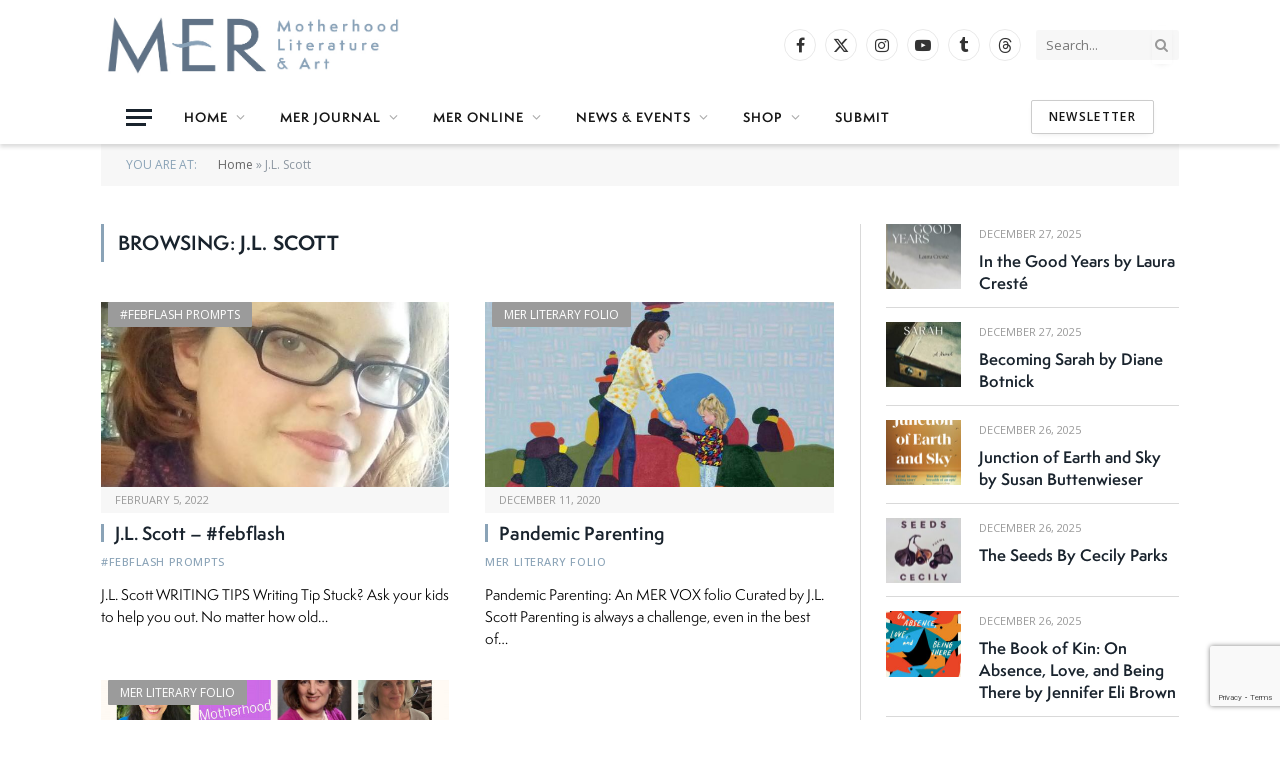

--- FILE ---
content_type: text/html; charset=UTF-8
request_url: https://merliterary.com/tag/j-l-scott/
body_size: 16515
content:
<!DOCTYPE html>
<html lang="en-US" class="s-light site-s-light">

<head>

	<meta charset="UTF-8" />
	<meta name="viewport" content="width=device-width, initial-scale=1" />
	<meta name='robots' content='index, follow, max-image-preview:large, max-snippet:-1, max-video-preview:-1' />

	<!-- This site is optimized with the Yoast SEO plugin v26.6 - https://yoast.com/wordpress/plugins/seo/ -->
	<title>J.L. Scott Archives - MER - Mom Egg Review</title><link rel="preload" as="font" href="https://merliterary.com/wp-content/themes/smart-mag/css/icons/fonts/ts-icons.woff2?v3.2" type="font/woff2" crossorigin="anonymous" />
	<link rel="canonical" href="https://merliterary.com/tag/j-l-scott/" />
	<meta property="og:locale" content="en_US" />
	<meta property="og:type" content="article" />
	<meta property="og:title" content="J.L. Scott Archives - MER - Mom Egg Review" />
	<meta property="og:url" content="https://merliterary.com/tag/j-l-scott/" />
	<meta property="og:site_name" content="MER - Mom Egg Review" />
	<meta name="twitter:card" content="summary_large_image" />
	<meta name="twitter:site" content="@merliterary" />
	<script type="application/ld+json" class="yoast-schema-graph">{"@context":"https://schema.org","@graph":[{"@type":"CollectionPage","@id":"https://merliterary.com/tag/j-l-scott/","url":"https://merliterary.com/tag/j-l-scott/","name":"J.L. Scott Archives - MER - Mom Egg Review","isPartOf":{"@id":"https://merliterary.com/#website"},"primaryImageOfPage":{"@id":"https://merliterary.com/tag/j-l-scott/#primaryimage"},"image":{"@id":"https://merliterary.com/tag/j-l-scott/#primaryimage"},"thumbnailUrl":"https://merliterary.com/wp-content/uploads/2022/01/JL_Scott.jpg","breadcrumb":{"@id":"https://merliterary.com/tag/j-l-scott/#breadcrumb"},"inLanguage":"en-US"},{"@type":"ImageObject","inLanguage":"en-US","@id":"https://merliterary.com/tag/j-l-scott/#primaryimage","url":"https://merliterary.com/wp-content/uploads/2022/01/JL_Scott.jpg","contentUrl":"https://merliterary.com/wp-content/uploads/2022/01/JL_Scott.jpg","width":1176,"height":1236},{"@type":"BreadcrumbList","@id":"https://merliterary.com/tag/j-l-scott/#breadcrumb","itemListElement":[{"@type":"ListItem","position":1,"name":"Home","item":"https://merliterary.com/"},{"@type":"ListItem","position":2,"name":"J.L. Scott"}]},{"@type":"WebSite","@id":"https://merliterary.com/#website","url":"https://merliterary.com/","name":"MER - Mom Egg Review","description":"Literature + Art + Motherhood","publisher":{"@id":"https://merliterary.com/#organization"},"potentialAction":[{"@type":"SearchAction","target":{"@type":"EntryPoint","urlTemplate":"https://merliterary.com/?s={search_term_string}"},"query-input":{"@type":"PropertyValueSpecification","valueRequired":true,"valueName":"search_term_string"}}],"inLanguage":"en-US"},{"@type":"Organization","@id":"https://merliterary.com/#organization","name":"MER - Mom Egg Review","url":"https://merliterary.com/","logo":{"@type":"ImageObject","inLanguage":"en-US","@id":"https://merliterary.com/#/schema/logo/image/","url":"https://merliterary.com/wp-content/uploads/2024/05/MER-social-media-image.jpg","contentUrl":"https://merliterary.com/wp-content/uploads/2024/05/MER-social-media-image.jpg","width":1200,"height":630,"caption":"MER - Mom Egg Review"},"image":{"@id":"https://merliterary.com/#/schema/logo/image/"},"sameAs":["https://www.facebook.com/MERliterary/","https://x.com/merliterary"]}]}</script>
	<!-- / Yoast SEO plugin. -->


<link rel='dns-prefetch' href='//use.typekit.net' />
<link rel='dns-prefetch' href='//fonts.googleapis.com' />
<link rel="alternate" type="application/rss+xml" title="MER - Mom Egg Review &raquo; Feed" href="https://merliterary.com/feed/" />
<link rel="alternate" type="application/rss+xml" title="MER - Mom Egg Review &raquo; Comments Feed" href="https://merliterary.com/comments/feed/" />
<link rel="alternate" type="application/rss+xml" title="MER - Mom Egg Review &raquo; J.L. Scott Tag Feed" href="https://merliterary.com/tag/j-l-scott/feed/" />
<style id='wp-img-auto-sizes-contain-inline-css' type='text/css'>
img:is([sizes=auto i],[sizes^="auto," i]){contain-intrinsic-size:3000px 1500px}
/*# sourceURL=wp-img-auto-sizes-contain-inline-css */
</style>
<link rel='stylesheet' id='formidable-css' href='https://merliterary.com/wp-content/plugins/formidable/css/formidableforms.css?ver=12211645' type='text/css' media='all' />
<style id='wp-emoji-styles-inline-css' type='text/css'>

	img.wp-smiley, img.emoji {
		display: inline !important;
		border: none !important;
		box-shadow: none !important;
		height: 1em !important;
		width: 1em !important;
		margin: 0 0.07em !important;
		vertical-align: -0.1em !important;
		background: none !important;
		padding: 0 !important;
	}
/*# sourceURL=wp-emoji-styles-inline-css */
</style>
<link rel='stylesheet' id='wp-block-library-css' href='https://merliterary.com/wp-includes/css/dist/block-library/style.min.css?ver=6.9' type='text/css' media='all' />
<style id='classic-theme-styles-inline-css' type='text/css'>
/*! This file is auto-generated */
.wp-block-button__link{color:#fff;background-color:#32373c;border-radius:9999px;box-shadow:none;text-decoration:none;padding:calc(.667em + 2px) calc(1.333em + 2px);font-size:1.125em}.wp-block-file__button{background:#32373c;color:#fff;text-decoration:none}
/*# sourceURL=/wp-includes/css/classic-themes.min.css */
</style>
<style id='global-styles-inline-css' type='text/css'>
:root{--wp--preset--aspect-ratio--square: 1;--wp--preset--aspect-ratio--4-3: 4/3;--wp--preset--aspect-ratio--3-4: 3/4;--wp--preset--aspect-ratio--3-2: 3/2;--wp--preset--aspect-ratio--2-3: 2/3;--wp--preset--aspect-ratio--16-9: 16/9;--wp--preset--aspect-ratio--9-16: 9/16;--wp--preset--color--black: #000000;--wp--preset--color--cyan-bluish-gray: #abb8c3;--wp--preset--color--white: #ffffff;--wp--preset--color--pale-pink: #f78da7;--wp--preset--color--vivid-red: #cf2e2e;--wp--preset--color--luminous-vivid-orange: #ff6900;--wp--preset--color--luminous-vivid-amber: #fcb900;--wp--preset--color--light-green-cyan: #7bdcb5;--wp--preset--color--vivid-green-cyan: #00d084;--wp--preset--color--pale-cyan-blue: #8ed1fc;--wp--preset--color--vivid-cyan-blue: #0693e3;--wp--preset--color--vivid-purple: #9b51e0;--wp--preset--gradient--vivid-cyan-blue-to-vivid-purple: linear-gradient(135deg,rgb(6,147,227) 0%,rgb(155,81,224) 100%);--wp--preset--gradient--light-green-cyan-to-vivid-green-cyan: linear-gradient(135deg,rgb(122,220,180) 0%,rgb(0,208,130) 100%);--wp--preset--gradient--luminous-vivid-amber-to-luminous-vivid-orange: linear-gradient(135deg,rgb(252,185,0) 0%,rgb(255,105,0) 100%);--wp--preset--gradient--luminous-vivid-orange-to-vivid-red: linear-gradient(135deg,rgb(255,105,0) 0%,rgb(207,46,46) 100%);--wp--preset--gradient--very-light-gray-to-cyan-bluish-gray: linear-gradient(135deg,rgb(238,238,238) 0%,rgb(169,184,195) 100%);--wp--preset--gradient--cool-to-warm-spectrum: linear-gradient(135deg,rgb(74,234,220) 0%,rgb(151,120,209) 20%,rgb(207,42,186) 40%,rgb(238,44,130) 60%,rgb(251,105,98) 80%,rgb(254,248,76) 100%);--wp--preset--gradient--blush-light-purple: linear-gradient(135deg,rgb(255,206,236) 0%,rgb(152,150,240) 100%);--wp--preset--gradient--blush-bordeaux: linear-gradient(135deg,rgb(254,205,165) 0%,rgb(254,45,45) 50%,rgb(107,0,62) 100%);--wp--preset--gradient--luminous-dusk: linear-gradient(135deg,rgb(255,203,112) 0%,rgb(199,81,192) 50%,rgb(65,88,208) 100%);--wp--preset--gradient--pale-ocean: linear-gradient(135deg,rgb(255,245,203) 0%,rgb(182,227,212) 50%,rgb(51,167,181) 100%);--wp--preset--gradient--electric-grass: linear-gradient(135deg,rgb(202,248,128) 0%,rgb(113,206,126) 100%);--wp--preset--gradient--midnight: linear-gradient(135deg,rgb(2,3,129) 0%,rgb(40,116,252) 100%);--wp--preset--font-size--small: 13px;--wp--preset--font-size--medium: 20px;--wp--preset--font-size--large: 36px;--wp--preset--font-size--x-large: 42px;--wp--preset--spacing--20: 0.44rem;--wp--preset--spacing--30: 0.67rem;--wp--preset--spacing--40: 1rem;--wp--preset--spacing--50: 1.5rem;--wp--preset--spacing--60: 2.25rem;--wp--preset--spacing--70: 3.38rem;--wp--preset--spacing--80: 5.06rem;--wp--preset--shadow--natural: 6px 6px 9px rgba(0, 0, 0, 0.2);--wp--preset--shadow--deep: 12px 12px 50px rgba(0, 0, 0, 0.4);--wp--preset--shadow--sharp: 6px 6px 0px rgba(0, 0, 0, 0.2);--wp--preset--shadow--outlined: 6px 6px 0px -3px rgb(255, 255, 255), 6px 6px rgb(0, 0, 0);--wp--preset--shadow--crisp: 6px 6px 0px rgb(0, 0, 0);}:where(.is-layout-flex){gap: 0.5em;}:where(.is-layout-grid){gap: 0.5em;}body .is-layout-flex{display: flex;}.is-layout-flex{flex-wrap: wrap;align-items: center;}.is-layout-flex > :is(*, div){margin: 0;}body .is-layout-grid{display: grid;}.is-layout-grid > :is(*, div){margin: 0;}:where(.wp-block-columns.is-layout-flex){gap: 2em;}:where(.wp-block-columns.is-layout-grid){gap: 2em;}:where(.wp-block-post-template.is-layout-flex){gap: 1.25em;}:where(.wp-block-post-template.is-layout-grid){gap: 1.25em;}.has-black-color{color: var(--wp--preset--color--black) !important;}.has-cyan-bluish-gray-color{color: var(--wp--preset--color--cyan-bluish-gray) !important;}.has-white-color{color: var(--wp--preset--color--white) !important;}.has-pale-pink-color{color: var(--wp--preset--color--pale-pink) !important;}.has-vivid-red-color{color: var(--wp--preset--color--vivid-red) !important;}.has-luminous-vivid-orange-color{color: var(--wp--preset--color--luminous-vivid-orange) !important;}.has-luminous-vivid-amber-color{color: var(--wp--preset--color--luminous-vivid-amber) !important;}.has-light-green-cyan-color{color: var(--wp--preset--color--light-green-cyan) !important;}.has-vivid-green-cyan-color{color: var(--wp--preset--color--vivid-green-cyan) !important;}.has-pale-cyan-blue-color{color: var(--wp--preset--color--pale-cyan-blue) !important;}.has-vivid-cyan-blue-color{color: var(--wp--preset--color--vivid-cyan-blue) !important;}.has-vivid-purple-color{color: var(--wp--preset--color--vivid-purple) !important;}.has-black-background-color{background-color: var(--wp--preset--color--black) !important;}.has-cyan-bluish-gray-background-color{background-color: var(--wp--preset--color--cyan-bluish-gray) !important;}.has-white-background-color{background-color: var(--wp--preset--color--white) !important;}.has-pale-pink-background-color{background-color: var(--wp--preset--color--pale-pink) !important;}.has-vivid-red-background-color{background-color: var(--wp--preset--color--vivid-red) !important;}.has-luminous-vivid-orange-background-color{background-color: var(--wp--preset--color--luminous-vivid-orange) !important;}.has-luminous-vivid-amber-background-color{background-color: var(--wp--preset--color--luminous-vivid-amber) !important;}.has-light-green-cyan-background-color{background-color: var(--wp--preset--color--light-green-cyan) !important;}.has-vivid-green-cyan-background-color{background-color: var(--wp--preset--color--vivid-green-cyan) !important;}.has-pale-cyan-blue-background-color{background-color: var(--wp--preset--color--pale-cyan-blue) !important;}.has-vivid-cyan-blue-background-color{background-color: var(--wp--preset--color--vivid-cyan-blue) !important;}.has-vivid-purple-background-color{background-color: var(--wp--preset--color--vivid-purple) !important;}.has-black-border-color{border-color: var(--wp--preset--color--black) !important;}.has-cyan-bluish-gray-border-color{border-color: var(--wp--preset--color--cyan-bluish-gray) !important;}.has-white-border-color{border-color: var(--wp--preset--color--white) !important;}.has-pale-pink-border-color{border-color: var(--wp--preset--color--pale-pink) !important;}.has-vivid-red-border-color{border-color: var(--wp--preset--color--vivid-red) !important;}.has-luminous-vivid-orange-border-color{border-color: var(--wp--preset--color--luminous-vivid-orange) !important;}.has-luminous-vivid-amber-border-color{border-color: var(--wp--preset--color--luminous-vivid-amber) !important;}.has-light-green-cyan-border-color{border-color: var(--wp--preset--color--light-green-cyan) !important;}.has-vivid-green-cyan-border-color{border-color: var(--wp--preset--color--vivid-green-cyan) !important;}.has-pale-cyan-blue-border-color{border-color: var(--wp--preset--color--pale-cyan-blue) !important;}.has-vivid-cyan-blue-border-color{border-color: var(--wp--preset--color--vivid-cyan-blue) !important;}.has-vivid-purple-border-color{border-color: var(--wp--preset--color--vivid-purple) !important;}.has-vivid-cyan-blue-to-vivid-purple-gradient-background{background: var(--wp--preset--gradient--vivid-cyan-blue-to-vivid-purple) !important;}.has-light-green-cyan-to-vivid-green-cyan-gradient-background{background: var(--wp--preset--gradient--light-green-cyan-to-vivid-green-cyan) !important;}.has-luminous-vivid-amber-to-luminous-vivid-orange-gradient-background{background: var(--wp--preset--gradient--luminous-vivid-amber-to-luminous-vivid-orange) !important;}.has-luminous-vivid-orange-to-vivid-red-gradient-background{background: var(--wp--preset--gradient--luminous-vivid-orange-to-vivid-red) !important;}.has-very-light-gray-to-cyan-bluish-gray-gradient-background{background: var(--wp--preset--gradient--very-light-gray-to-cyan-bluish-gray) !important;}.has-cool-to-warm-spectrum-gradient-background{background: var(--wp--preset--gradient--cool-to-warm-spectrum) !important;}.has-blush-light-purple-gradient-background{background: var(--wp--preset--gradient--blush-light-purple) !important;}.has-blush-bordeaux-gradient-background{background: var(--wp--preset--gradient--blush-bordeaux) !important;}.has-luminous-dusk-gradient-background{background: var(--wp--preset--gradient--luminous-dusk) !important;}.has-pale-ocean-gradient-background{background: var(--wp--preset--gradient--pale-ocean) !important;}.has-electric-grass-gradient-background{background: var(--wp--preset--gradient--electric-grass) !important;}.has-midnight-gradient-background{background: var(--wp--preset--gradient--midnight) !important;}.has-small-font-size{font-size: var(--wp--preset--font-size--small) !important;}.has-medium-font-size{font-size: var(--wp--preset--font-size--medium) !important;}.has-large-font-size{font-size: var(--wp--preset--font-size--large) !important;}.has-x-large-font-size{font-size: var(--wp--preset--font-size--x-large) !important;}
:where(.wp-block-post-template.is-layout-flex){gap: 1.25em;}:where(.wp-block-post-template.is-layout-grid){gap: 1.25em;}
:where(.wp-block-term-template.is-layout-flex){gap: 1.25em;}:where(.wp-block-term-template.is-layout-grid){gap: 1.25em;}
:where(.wp-block-columns.is-layout-flex){gap: 2em;}:where(.wp-block-columns.is-layout-grid){gap: 2em;}
:root :where(.wp-block-pullquote){font-size: 1.5em;line-height: 1.6;}
/*# sourceURL=global-styles-inline-css */
</style>
<link rel='stylesheet' id='contact-form-7-css' href='https://merliterary.com/wp-content/plugins/contact-form-7/includes/css/styles.css?ver=6.1.4' type='text/css' media='all' />
<link rel='stylesheet' id='woocommerce-layout-css' href='https://merliterary.com/wp-content/plugins/woocommerce/assets/css/woocommerce-layout.css?ver=10.4.3' type='text/css' media='all' />
<link rel='stylesheet' id='woocommerce-general-css' href='https://merliterary.com/wp-content/plugins/woocommerce/assets/css/woocommerce.css?ver=10.4.3' type='text/css' media='all' />
<style id='woocommerce-inline-inline-css' type='text/css'>
.woocommerce form .form-row .required { visibility: visible; }
/*# sourceURL=woocommerce-inline-inline-css */
</style>
<link rel='stylesheet' id='smartmag-core-css' href='https://merliterary.com/wp-content/themes/smart-mag/style.css?ver=10.3.2' type='text/css' media='all' />
<link rel='stylesheet' id='smartmag-typekit-css' href='https://use.typekit.net/dzg0piv.css?ver=10.3.2' type='text/css' media='all' />
<link rel='stylesheet' id='smartmag-magnific-popup-css' href='https://merliterary.com/wp-content/themes/smart-mag/css/lightbox.css?ver=10.3.2' type='text/css' media='all' />
<link rel='stylesheet' id='font-awesome4-css' href='https://merliterary.com/wp-content/themes/smart-mag/css/fontawesome/css/font-awesome.min.css?ver=10.3.2' type='text/css' media='all' />
<link rel='stylesheet' id='smartmag-icons-css' href='https://merliterary.com/wp-content/themes/smart-mag/css/icons/icons.css?ver=10.3.2' type='text/css' media='all' />
<link rel='stylesheet' id='smartmag-woocommerce-css' href='https://merliterary.com/wp-content/themes/smart-mag/css/woocommerce.css?ver=10.3.2' type='text/css' media='all' />
<link rel='stylesheet' id='smartmag-skin-css' href='https://merliterary.com/wp-content/themes/smart-mag/css/skin-classic.css?ver=10.3.2' type='text/css' media='all' />
<style id='smartmag-skin-inline-css' type='text/css'>
:root { --c-main: #8aa3b7;
--c-main-rgb: 138,163,183;
--text-font: "Open Sans", system-ui, -apple-system, "Segoe UI", Arial, sans-serif;
--body-font: "Open Sans", system-ui, -apple-system, "Segoe UI", Arial, sans-serif;
--ui-font: "Open Sans", system-ui, -apple-system, "Segoe UI", Arial, sans-serif;
--title-font: "Open Sans", system-ui, -apple-system, "Segoe UI", Arial, sans-serif;
--h-font: "Open Sans", system-ui, -apple-system, "Segoe UI", Arial, sans-serif;
--title-font: var(--body-font);
--h-font: var(--body-font);
--main-width: 1078px;
--sidebar-width: 31%; }
.s-light { --body-color: #000000; --c-excerpts: #000000; }
.post-content { color: #000000; }
.smart-head-main { --c-shadow: rgba(38,38,38,0.16); }
.smart-head-main .smart-head-mid { --head-h: 90px; }
.smart-head-main .smart-head-bot { --head-h: 54px; }
.smart-head-main .spc-social { --spc-social-fs: 16px; --spc-social-size: 32px; }
.l-post .excerpt { font-family: "Open Sans:300", system-ui, -apple-system, "Segoe UI", Arial, sans-serif; }
.cat-labels .category { background-color: #9b9b9b; }
.block-head-g { background-color: #f2f2f2; background-color: #222; }
.block-head-g .heading { color: #111; }
.s-dark .block-head-g .heading { color: #fff; }
.loop-grid .ratio-is-custom { padding-bottom: calc(100% / 1.88); }
.loop-list .ratio-is-custom { padding-bottom: calc(100% / 1.88); }
.list-post { --list-p-media-width: 40%; --list-p-media-max-width: 85%; }
.list-post .media:not(i) { --list-p-media-max-width: 40%; }
.loop-small .ratio-is-custom { padding-bottom: calc(100% / 1.149); }
.loop-small .media:not(i) { max-width: 75px; }
.single .featured .ratio-is-custom { padding-bottom: calc(100% / 2); }
.entry-content { font-family: "Open Sans:regular", system-ui, -apple-system, "Segoe UI", Arial, sans-serif; font-size: 15px; }
.post-content h1, .post-content h2, .post-content h3, .post-content h4, .post-content h5, .post-content h6 { font-family: "Open Sans:300", system-ui, -apple-system, "Segoe UI", Arial, sans-serif; }
.entry-content { --c-a: #5a6e82; }
.post-content h2 { font-size: 25px; }
.post-content h3 { font-size: 19px; }
.post-content h4 { font-size: 18px; }
.post-content h5 { font-size: 17px; }
.post-content h6 { font-size: 16px; }


/*# sourceURL=smartmag-skin-inline-css */
</style>
<link rel='stylesheet' id='smartmag-legacy-sc-css' href='https://merliterary.com/wp-content/themes/smart-mag/css/legacy-shortcodes.css?ver=10.3.2' type='text/css' media='all' />
<link rel='stylesheet' id='smartmag-gfonts-custom-css' href='https://fonts.googleapis.com/css?family=Open+Sans%3A400%2C500%2C600%2C700%7COpen+Sans%3A300%3A400%2C500%2C600%2C700%7COpen+Sans%3Aregular%3A400%2C500%2C600%2C700' type='text/css' media='all' />
<script type="text/javascript" id="smartmag-lazy-inline-js-after">
/* <![CDATA[ */
/**
 * @copyright ThemeSphere
 * @preserve
 */
var BunyadLazy={};BunyadLazy.load=function(){function a(e,n){var t={};e.dataset.bgset&&e.dataset.sizes?(t.sizes=e.dataset.sizes,t.srcset=e.dataset.bgset):t.src=e.dataset.bgsrc,function(t){var a=t.dataset.ratio;if(0<a){const e=t.parentElement;if(e.classList.contains("media-ratio")){const n=e.style;n.getPropertyValue("--a-ratio")||(n.paddingBottom=100/a+"%")}}}(e);var a,o=document.createElement("img");for(a in o.onload=function(){var t="url('"+(o.currentSrc||o.src)+"')",a=e.style;a.backgroundImage!==t&&requestAnimationFrame(()=>{a.backgroundImage=t,n&&n()}),o.onload=null,o.onerror=null,o=null},o.onerror=o.onload,t)o.setAttribute(a,t[a]);o&&o.complete&&0<o.naturalWidth&&o.onload&&o.onload()}function e(t){t.dataset.loaded||a(t,()=>{document.dispatchEvent(new Event("lazyloaded")),t.dataset.loaded=1})}function n(t){"complete"===document.readyState?t():window.addEventListener("load",t)}return{initEarly:function(){var t,a=()=>{document.querySelectorAll(".img.bg-cover:not(.lazyload)").forEach(e)};"complete"!==document.readyState?(t=setInterval(a,150),n(()=>{a(),clearInterval(t)})):a()},callOnLoad:n,initBgImages:function(t){t&&n(()=>{document.querySelectorAll(".img.bg-cover").forEach(e)})},bgLoad:a}}(),BunyadLazy.load.initEarly();
//# sourceURL=smartmag-lazy-inline-js-after
/* ]]> */
</script>
<script type="text/javascript" src="https://merliterary.com/wp-includes/js/jquery/jquery.min.js?ver=3.7.1" id="jquery-core-js"></script>
<script type="text/javascript" src="https://merliterary.com/wp-includes/js/jquery/jquery-migrate.min.js?ver=3.4.1" id="jquery-migrate-js"></script>
<script type="text/javascript" src="https://merliterary.com/wp-content/plugins/woocommerce/assets/js/jquery-blockui/jquery.blockUI.min.js?ver=2.7.0-wc.10.4.3" id="wc-jquery-blockui-js" defer="defer" data-wp-strategy="defer"></script>
<script type="text/javascript" id="wc-add-to-cart-js-extra">
/* <![CDATA[ */
var wc_add_to_cart_params = {"ajax_url":"/wp-admin/admin-ajax.php","wc_ajax_url":"/?wc-ajax=%%endpoint%%","i18n_view_cart":"View cart","cart_url":"https://merliterary.com/cart/","is_cart":"","cart_redirect_after_add":"no"};
//# sourceURL=wc-add-to-cart-js-extra
/* ]]> */
</script>
<script type="text/javascript" src="https://merliterary.com/wp-content/plugins/woocommerce/assets/js/frontend/add-to-cart.min.js?ver=10.4.3" id="wc-add-to-cart-js" defer="defer" data-wp-strategy="defer"></script>
<script type="text/javascript" src="https://merliterary.com/wp-content/plugins/woocommerce/assets/js/js-cookie/js.cookie.min.js?ver=2.1.4-wc.10.4.3" id="wc-js-cookie-js" defer="defer" data-wp-strategy="defer"></script>
<script type="text/javascript" id="woocommerce-js-extra">
/* <![CDATA[ */
var woocommerce_params = {"ajax_url":"/wp-admin/admin-ajax.php","wc_ajax_url":"/?wc-ajax=%%endpoint%%","i18n_password_show":"Show password","i18n_password_hide":"Hide password"};
//# sourceURL=woocommerce-js-extra
/* ]]> */
</script>
<script type="text/javascript" src="https://merliterary.com/wp-content/plugins/woocommerce/assets/js/frontend/woocommerce.min.js?ver=10.4.3" id="woocommerce-js" defer="defer" data-wp-strategy="defer"></script>
<script type="text/javascript" src="https://merliterary.com/wp-content/plugins/wp-retina-2x/app/picturefill.min.js?ver=1766329055" id="wr2x-picturefill-js-js"></script>
<script type="text/javascript" id="smartmag-theme-js-extra">
/* <![CDATA[ */
var Bunyad = {"ajaxurl":"https://merliterary.com/wp-admin/admin-ajax.php"};
//# sourceURL=smartmag-theme-js-extra
/* ]]> */
</script>
<script type="text/javascript" src="https://merliterary.com/wp-content/themes/smart-mag/js/theme.js?ver=10.3.2" id="smartmag-theme-js"></script>
<script type="text/javascript" src="https://merliterary.com/wp-content/themes/smart-mag/js/legacy-shortcodes.js?ver=10.3.2" id="smartmag-legacy-sc-js"></script>
<link rel="https://api.w.org/" href="https://merliterary.com/wp-json/" /><link rel="alternate" title="JSON" type="application/json" href="https://merliterary.com/wp-json/wp/v2/tags/2087" /><link rel="EditURI" type="application/rsd+xml" title="RSD" href="https://merliterary.com/xmlrpc.php?rsd" />
<meta name="generator" content="WordPress 6.9" />
<meta name="generator" content="WooCommerce 10.4.3" />

		<!-- GA Google Analytics @ https://m0n.co/ga -->
		<script async src="https://www.googletagmanager.com/gtag/js?id=G-FE75V4XK9T"></script>
		<script>
			window.dataLayer = window.dataLayer || [];
			function gtag(){dataLayer.push(arguments);}
			gtag('js', new Date());
			gtag('config', 'G-FE75V4XK9T');
		</script>

		<noscript><style>.woocommerce-product-gallery{ opacity: 1 !important; }</style></noscript>
	
		<script>
		var BunyadSchemeKey = 'bunyad-scheme';
		(() => {
			const d = document.documentElement;
			const c = d.classList;
			var scheme = localStorage.getItem(BunyadSchemeKey);
			
			if (scheme) {
				d.dataset.origClass = c;
				scheme === 'dark' ? c.remove('s-light', 'site-s-light') : c.remove('s-dark', 'site-s-dark');
				c.add('site-s-' + scheme, 's-' + scheme);
			}
		})();
		</script>
		<meta name="generator" content="Elementor 3.34.0; features: additional_custom_breakpoints; settings: css_print_method-external, google_font-enabled, font_display-auto">
			<style>
				.e-con.e-parent:nth-of-type(n+4):not(.e-lazyloaded):not(.e-no-lazyload),
				.e-con.e-parent:nth-of-type(n+4):not(.e-lazyloaded):not(.e-no-lazyload) * {
					background-image: none !important;
				}
				@media screen and (max-height: 1024px) {
					.e-con.e-parent:nth-of-type(n+3):not(.e-lazyloaded):not(.e-no-lazyload),
					.e-con.e-parent:nth-of-type(n+3):not(.e-lazyloaded):not(.e-no-lazyload) * {
						background-image: none !important;
					}
				}
				@media screen and (max-height: 640px) {
					.e-con.e-parent:nth-of-type(n+2):not(.e-lazyloaded):not(.e-no-lazyload),
					.e-con.e-parent:nth-of-type(n+2):not(.e-lazyloaded):not(.e-no-lazyload) * {
						background-image: none !important;
					}
				}
			</style>
			<meta property="og:image" content="https://merliterary.com/wp-content/uploads/2024/05/MER-social-media-image.jpg" />
<!-- Meta Pixel Code -->
<script>
!function(f,b,e,v,n,t,s)
{if(f.fbq)return;n=f.fbq=function(){n.callMethod?
n.callMethod.apply(n,arguments):n.queue.push(arguments)};
if(!f._fbq)f._fbq=n;n.push=n;n.loaded=!0;n.version='2.0';
n.queue=[];t=b.createElement(e);t.async=!0;
t.src=v;s=b.getElementsByTagName(e)[0];
s.parentNode.insertBefore(t,s)}(window, document,'script',
'https://connect.facebook.net/en_US/fbevents.js');
fbq('init', '410811255080802');
fbq('track', 'PageView');
</script>
<noscript><img height="1" width="1" style="display:none"
src="https://www.facebook.com/tr?id=410811255080802&ev=PageView&noscript=1"
/></noscript>
<!-- End Meta Pixel Code -->
<link rel="icon" href="https://merliterary.com/wp-content/uploads/2016/08/cropped-MER-Vert-512x512-01-e1482688373810-150x150.jpg" sizes="32x32" />
<link rel="icon" href="https://merliterary.com/wp-content/uploads/2016/08/cropped-MER-Vert-512x512-01-e1482688373810.jpg" sizes="192x192" />
<link rel="apple-touch-icon" href="https://merliterary.com/wp-content/uploads/2016/08/cropped-MER-Vert-512x512-01-e1482688373810-180x180.jpg" />
<meta name="msapplication-TileImage" content="https://merliterary.com/wp-content/uploads/2016/08/cropped-MER-Vert-512x512-01-e1482688373810.jpg" />
		<style type="text/css" id="wp-custom-css">
			/* 

h1, h2, h3 {color: #5A6E82 !important;}

h4 {color: #7B7FA8 !important;}

h1.main-heading.the-page-heading.entry-title {color: #D69DA8 !important;}

.modern-quote::before {color: #F0BBBF !important;}

h2.is-title.post-title {font-size: 1.6em !important; font-weight: 600;}

h4.is-title.post-title {font-size: 1.4em !important; font-weight: bold;}

h5 {font-size: 1.4em !important;}

h6 {font-size: 1.2em !important;}

.smart-head-row.smart-head-bot, ul.sub-menu li {background-color: #405169;}

.post-content h3 {margin-top: 0px !important;} 

.poemtext p {font-family: "adelle-mono", monospace !important;
font-weight: 400;
font-style: normal;}

.home .main-heading.the-page-heading.entry-title {visibility: hidden; display: none;}

pre {font-family: "adelle-mono", monospace !important;
font-weight: 400;
font-style: normal; background: none !important; border: none !important;}

*/

/* new from EM 06192024 */

p {font-family: semplicitapro !important; font-size: 1.1em !important;}

h1, h2, h3, h4, h5, h6 {font-family: semplicitapro, sans-serif !important;
font-weight: 700;
font-style: normal;}

.navigation .menu li {font-family: semplicitapro !important;} 

article.l-post.list-post.list-post-v-center.grid-on-sm.m-pos-left div.post-meta-items.meta-above {visibility: hidden !important; display: none !important;}

p {font-family: "Lora", sans-serif; font-size: 1.1em !important;
font-weight: 400;
font-style: normal; color: #000 !important;}

.modern-quote::before {color: #F0BBBF !important;}

h2.is-title.post-title {font-size: 1.6em !important;}

h4.is-title.post-title {font-size: 1.4em !important;}

h5 {font-size: 1.4em !important;}

h6 {font-size: 1.2em !important;}

/* 
.smart-head-row.smart-head-bot, ul.sub-menu li {background-color: #405169;} */


/*
.poemtext p {font-family: "adelle-mono", monospace !important;
font-weight: 400;
font-style: normal;} */

.post-content h3 {margin-top: 0px !important;} 

.poemtext p, pre {font-family: "prestige-elite-std", monospace !important;
font-weight: 700 !important;
font-style: normal !important;
font-size: 1.1em !important; line-height: 1.6em !important;}

pre {background: none !important; border: none !important; padding-left: 0px !important;  }

h1, h2, h3, h4, h5, h6 {font-family: "semplicitapro", sans-serif;
font-weight: 600 !important;
font-style: normal;}

.mobile-menu li {color: #fff !important;}

.smart-head .logo-image {
	padding: 5px 0;}


.home .main-heading {visibility: hidden; display: none;}

.main-featured.has-classic-slider {margin-top: 0px;}

.navigation .menu li > a {font-size: 12.5px !important;}		</style>
		

</head>

<body class="archive tag tag-j-l-scott tag-2087 wp-theme-smart-mag theme-smart-mag woocommerce-no-js right-sidebar has-lb has-lb-sm ts-img-hov-fade has-sb-sep layout-normal elementor-default elementor-kit-881820">



<div class="main-wrap">

	
<div class="off-canvas-backdrop"></div>
<div class="mobile-menu-container off-canvas s-dark" id="off-canvas">

	<div class="off-canvas-head">
		<a href="#" class="close">
			<span class="visuallyhidden">Close Menu</span>
			<i class="tsi tsi-times"></i>
		</a>

		<div class="ts-logo">
					</div>
	</div>

	<div class="off-canvas-content">

		
			<ul id="menu-navigation-1" class="mobile-menu"><li id="menu-item-638" class="menu-item menu-item-type-post_type menu-item-object-page menu-item-has-children menu-item-638"><a href="https://merliterary.com/homepage/">Home</a>
<ul class="sub-menu">
	<li id="menu-item-637" class="menu-item menu-item-type-post_type menu-item-object-page menu-item-637"><a href="https://merliterary.com/about/">About</a></li>
	<li id="menu-item-1863" class="menu-item menu-item-type-post_type menu-item-object-page menu-item-1863"><a href="https://merliterary.com/masthead/">Masthead</a></li>
	<li id="menu-item-636" class="menu-item menu-item-type-post_type menu-item-object-page menu-item-636"><a href="https://merliterary.com/links/">Links</a></li>
</ul>
</li>
<li id="menu-item-1867" class="menu-item menu-item-type-post_type menu-item-object-page menu-item-has-children menu-item-1867"><a href="https://merliterary.com/journal/">MER Journal</a>
<ul class="sub-menu">
	<li id="menu-item-5145" class="menu-item menu-item-type-post_type menu-item-object-page menu-item-5145"><a href="https://merliterary.com/latest-issue/">Latest Issue</a></li>
	<li id="menu-item-665" class="menu-item menu-item-type-post_type menu-item-object-page menu-item-665"><a href="https://merliterary.com/back-issues/">Back Issues</a></li>
	<li id="menu-item-881079" class="menu-item menu-item-type-post_type menu-item-object-page menu-item-881079"><a href="https://merliterary.com/subscribe-to-mer/">Subscribe to MER!</a></li>
</ul>
</li>
<li id="menu-item-884949" class="menu-item menu-item-type-post_type menu-item-object-page menu-item-has-children menu-item-884949"><a href="https://merliterary.com/mer-online/">MER ONLINE</a>
<ul class="sub-menu">
	<li id="menu-item-5673" class="menu-item menu-item-type-post_type menu-item-object-page menu-item-5673"><a href="https://merliterary.com/mer-vox-quarterly/">MER Quarterly</a></li>
	<li id="menu-item-881078" class="menu-item menu-item-type-post_type menu-item-object-page menu-item-881078"><a href="https://merliterary.com/mer-literary-folios/">MER Literary Folios</a></li>
	<li id="menu-item-1892" class="menu-item menu-item-type-post_type menu-item-object-page menu-item-1892"><a href="https://merliterary.com/poetry/">Poetry</a></li>
	<li id="menu-item-1891" class="menu-item menu-item-type-post_type menu-item-object-page menu-item-1891"><a href="https://merliterary.com/fiction/">Fiction</a></li>
	<li id="menu-item-1890" class="menu-item menu-item-type-post_type menu-item-object-page menu-item-1890"><a href="https://merliterary.com/prose/">Creative Prose</a></li>
	<li id="menu-item-690" class="menu-item menu-item-type-post_type menu-item-object-page menu-item-690"><a href="https://merliterary.com/op-ed/">Essay</a></li>
	<li id="menu-item-1889" class="menu-item menu-item-type-post_type menu-item-object-page menu-item-1889"><a href="https://merliterary.com/craft/">Craft</a></li>
	<li id="menu-item-702" class="menu-item menu-item-type-post_type menu-item-object-page menu-item-702"><a href="https://merliterary.com/interviews/">Interviews</a></li>
	<li id="menu-item-688" class="menu-item menu-item-type-post_type menu-item-object-page menu-item-has-children menu-item-688"><a href="https://merliterary.com/book-reviews/">Book Reviews</a>
	<ul class="sub-menu">
		<li id="menu-item-884758" class="menu-item menu-item-type-taxonomy menu-item-object-category menu-item-884758"><a href="https://merliterary.com/category/reviews/bookshelf/">Bookshelf</a></li>
	</ul>
</li>
	<li id="menu-item-687" class="menu-item menu-item-type-post_type menu-item-object-page menu-item-687"><a href="https://merliterary.com/authors-notes/">Authors’ Notes</a></li>
	<li id="menu-item-703" class="menu-item menu-item-type-post_type menu-item-object-page menu-item-has-children menu-item-703"><a href="https://merliterary.com/features/gallery/">Art Gallery</a>
	<ul class="sub-menu">
		<li id="menu-item-701" class="menu-item menu-item-type-post_type menu-item-object-page menu-item-701"><a href="https://merliterary.com/special/">Special &#8211; Hybrids</a></li>
	</ul>
</li>
</ul>
</li>
<li id="menu-item-1900" class="menu-item menu-item-type-post_type menu-item-object-page menu-item-has-children menu-item-1900"><a href="https://merliterary.com/news-and-events/">News &#038; Events</a>
<ul class="sub-menu">
	<li id="menu-item-1909" class="menu-item menu-item-type-post_type menu-item-object-page menu-item-1909"><a href="https://merliterary.com/news-2/">News</a></li>
	<li id="menu-item-884759" class="menu-item menu-item-type-taxonomy menu-item-object-category menu-item-884759"><a href="https://merliterary.com/category/mer-online/poetry/poem-of-the-month/">Poem of the Month</a></li>
	<li id="menu-item-713" class="menu-item menu-item-type-post_type menu-item-object-page menu-item-has-children menu-item-713"><a href="https://merliterary.com/events/">Events</a>
	<ul class="sub-menu">
		<li id="menu-item-878214" class="menu-item menu-item-type-post_type menu-item-object-page menu-item-878214"><a href="https://merliterary.com/news-and-events/mer-18-virtual-reading/">MER 18 Virtual Reading – Voices From HOME</a></li>
	</ul>
</li>
	<li id="menu-item-626" class="menu-item menu-item-type-post_type menu-item-object-page menu-item-has-children menu-item-626"><a href="https://merliterary.com/currents/">Currents</a>
	<ul class="sub-menu">
		<li id="menu-item-1899" class="menu-item menu-item-type-post_type menu-item-object-page menu-item-1899"><a href="https://merliterary.com/announcements/">Announcements</a></li>
		<li id="menu-item-731" class="menu-item menu-item-type-post_type menu-item-object-page menu-item-731"><a href="https://merliterary.com/highlights/">Highlights</a></li>
	</ul>
</li>
</ul>
</li>
<li id="menu-item-1917" class="menu-item menu-item-type-post_type menu-item-object-page menu-item-has-children menu-item-1917"><a href="https://merliterary.com/shop/">Shop</a>
<ul class="sub-menu">
	<li id="menu-item-4525" class="menu-item menu-item-type-custom menu-item-object-custom menu-item-4525"><a href="/shop/">All Issues</a></li>
	<li id="menu-item-4524" class="menu-item menu-item-type-post_type menu-item-object-product menu-item-4524"><a href="https://merliterary.com/product/one-year-subscription/">One Year Subscription</a></li>
	<li id="menu-item-4523" class="menu-item menu-item-type-post_type menu-item-object-product menu-item-4523"><a href="https://merliterary.com/product/two-year-subscription/">Two Year Subscription</a></li>
</ul>
</li>
<li id="menu-item-635" class="menu-item menu-item-type-post_type menu-item-object-page menu-item-635"><a href="https://merliterary.com/submit/">Submit</a></li>
</ul>
		
		
		
		<div class="spc-social-block spc-social spc-social-b smart-head-social">
		
			
				<a href="https://www.facebook.com/merliterary" class="link service s-facebook" target="_blank" rel="nofollow noopener">
					<i class="icon tsi tsi-facebook"></i>					<span class="visuallyhidden">Facebook</span>
				</a>
									
			
				<a href="https://x.com/MERliterary" class="link service s-twitter" target="_blank" rel="nofollow noopener">
					<i class="icon tsi tsi-twitter"></i>					<span class="visuallyhidden">X (Twitter)</span>
				</a>
									
			
				<a href="https://www.instagram.com/merliterary/" class="link service s-instagram" target="_blank" rel="nofollow noopener">
					<i class="icon tsi tsi-instagram"></i>					<span class="visuallyhidden">Instagram</span>
				</a>
									
			
		</div>

		
	</div>

</div>
<div class="smart-head smart-head-b smart-head-main" id="smart-head" data-sticky="auto" data-sticky-type="smart" data-sticky-full>
	
	<div class="smart-head-row smart-head-mid is-light smart-head-row-full">

		<div class="inner wrap">

							
				<div class="items items-left ">
					<a href="https://merliterary.com/" title="MER &#8211; Mom Egg Review" rel="home" class="logo-link ts-logo logo-is-image">
		<span>
			
				
					<img fetchpriority="high" src="https://merliterary.com/wp-content/uploads/2022/06/MER-Logo-MAIN-MLATagline-RGB-1.jpg" class="logo-image" alt="MER &#8211; Mom Egg Review" width="733" height="169"/>
									 
					</span>
	</a>				</div>

							
				<div class="items items-center empty">
								</div>

							
				<div class="items items-right ">
				
		<div class="spc-social-block spc-social spc-social-b smart-head-social">
		
			
				<a href="https://www.facebook.com/merliterary" class="link service s-facebook" target="_blank" rel="nofollow noopener">
					<i class="icon tsi tsi-facebook"></i>					<span class="visuallyhidden">Facebook</span>
				</a>
									
			
				<a href="https://x.com/MERliterary" class="link service s-twitter" target="_blank" rel="nofollow noopener">
					<i class="icon tsi tsi-twitter"></i>					<span class="visuallyhidden">X (Twitter)</span>
				</a>
									
			
				<a href="https://www.instagram.com/merliterary/" class="link service s-instagram" target="_blank" rel="nofollow noopener">
					<i class="icon tsi tsi-instagram"></i>					<span class="visuallyhidden">Instagram</span>
				</a>
									
			
				<a href="https://www.youtube.com/channel/UCxf5y3uej6xAGu4yGPSZHpQ" class="link service s-youtube" target="_blank" rel="nofollow noopener">
					<i class="icon tsi tsi-youtube-play"></i>					<span class="visuallyhidden">YouTube</span>
				</a>
									
			
				<a href="https://themomegg.tumblr.com/" class="link service s-tumblr" target="_blank" rel="nofollow noopener">
					<i class="icon tsi tsi-tumblr"></i>					<span class="visuallyhidden">Tumblr</span>
				</a>
									
			
				<a href="https://www.threads.net/@merliterary" class="link service s-threads" target="_blank" rel="nofollow noopener">
					<i class="icon tsi tsi-threads"></i>					<span class="visuallyhidden">Threads</span>
				</a>
									
			
		</div>

		

	<div class="smart-head-search">
		<form role="search" class="search-form" action="https://merliterary.com/" method="get">
			<input type="text" name="s" class="query live-search-query" value="" placeholder="Search..." autocomplete="off" />
			<button class="search-button" type="submit">
				<i class="tsi tsi-search"></i>
				<span class="visuallyhidden"></span>
			</button>
		</form>
	</div> <!-- .search -->

				</div>

						
		</div>
	</div>

	
	<div class="smart-head-row smart-head-bot is-light wrap">

		<div class="inner full">

							
				<div class="items items-left ">
				
<button class="offcanvas-toggle has-icon" type="button" aria-label="Menu">
	<span class="hamburger-icon hamburger-icon-a">
		<span class="inner"></span>
	</span>
</button>	<div class="nav-wrap">
		<nav class="navigation navigation-main nav-hov-b">
			<ul id="menu-navigation-2" class="menu"><li class="menu-item menu-item-type-post_type menu-item-object-page menu-item-has-children menu-item-638"><a href="https://merliterary.com/homepage/">Home</a>
<ul class="sub-menu">
	<li class="menu-item menu-item-type-post_type menu-item-object-page menu-item-637"><a href="https://merliterary.com/about/">About</a></li>
	<li class="menu-item menu-item-type-post_type menu-item-object-page menu-item-1863"><a href="https://merliterary.com/masthead/">Masthead</a></li>
	<li class="menu-item menu-item-type-post_type menu-item-object-page menu-item-636"><a href="https://merliterary.com/links/">Links</a></li>
</ul>
</li>
<li class="menu-item menu-item-type-post_type menu-item-object-page menu-item-has-children menu-item-1867"><a href="https://merliterary.com/journal/">MER Journal</a>
<ul class="sub-menu">
	<li class="menu-item menu-item-type-post_type menu-item-object-page menu-item-5145"><a href="https://merliterary.com/latest-issue/">Latest Issue</a></li>
	<li class="menu-item menu-item-type-post_type menu-item-object-page menu-item-665"><a href="https://merliterary.com/back-issues/">Back Issues</a></li>
	<li class="menu-item menu-item-type-post_type menu-item-object-page menu-item-881079"><a href="https://merliterary.com/subscribe-to-mer/">Subscribe to MER!</a></li>
</ul>
</li>
<li class="menu-item menu-item-type-post_type menu-item-object-page menu-item-has-children menu-item-884949"><a href="https://merliterary.com/mer-online/">MER ONLINE</a>
<ul class="sub-menu">
	<li class="menu-item menu-item-type-post_type menu-item-object-page menu-item-5673"><a href="https://merliterary.com/mer-vox-quarterly/">MER Quarterly</a></li>
	<li class="menu-item menu-item-type-post_type menu-item-object-page menu-item-881078"><a href="https://merliterary.com/mer-literary-folios/">MER Literary Folios</a></li>
	<li class="menu-item menu-item-type-post_type menu-item-object-page menu-item-1892"><a href="https://merliterary.com/poetry/">Poetry</a></li>
	<li class="menu-item menu-item-type-post_type menu-item-object-page menu-item-1891"><a href="https://merliterary.com/fiction/">Fiction</a></li>
	<li class="menu-item menu-item-type-post_type menu-item-object-page menu-item-1890"><a href="https://merliterary.com/prose/">Creative Prose</a></li>
	<li class="menu-item menu-item-type-post_type menu-item-object-page menu-item-690"><a href="https://merliterary.com/op-ed/">Essay</a></li>
	<li class="menu-item menu-item-type-post_type menu-item-object-page menu-item-1889"><a href="https://merliterary.com/craft/">Craft</a></li>
	<li class="menu-item menu-item-type-post_type menu-item-object-page menu-item-702"><a href="https://merliterary.com/interviews/">Interviews</a></li>
	<li class="menu-item menu-item-type-post_type menu-item-object-page menu-item-has-children menu-item-688"><a href="https://merliterary.com/book-reviews/">Book Reviews</a>
	<ul class="sub-menu">
		<li class="menu-item menu-item-type-taxonomy menu-item-object-category menu-cat-2956 menu-item-884758"><a href="https://merliterary.com/category/reviews/bookshelf/">Bookshelf</a></li>
	</ul>
</li>
	<li class="menu-item menu-item-type-post_type menu-item-object-page menu-item-687"><a href="https://merliterary.com/authors-notes/">Authors’ Notes</a></li>
	<li class="menu-item menu-item-type-post_type menu-item-object-page menu-item-has-children menu-item-703"><a href="https://merliterary.com/features/gallery/">Art Gallery</a>
	<ul class="sub-menu">
		<li class="menu-item menu-item-type-post_type menu-item-object-page menu-item-701"><a href="https://merliterary.com/special/">Special &#8211; Hybrids</a></li>
	</ul>
</li>
</ul>
</li>
<li class="menu-item menu-item-type-post_type menu-item-object-page menu-item-has-children menu-item-1900"><a href="https://merliterary.com/news-and-events/">News &#038; Events</a>
<ul class="sub-menu">
	<li class="menu-item menu-item-type-post_type menu-item-object-page menu-item-1909"><a href="https://merliterary.com/news-2/">News</a></li>
	<li class="menu-item menu-item-type-taxonomy menu-item-object-category menu-cat-2547 menu-item-884759"><a href="https://merliterary.com/category/mer-online/poetry/poem-of-the-month/">Poem of the Month</a></li>
	<li class="menu-item menu-item-type-post_type menu-item-object-page menu-item-has-children menu-item-713"><a href="https://merliterary.com/events/">Events</a>
	<ul class="sub-menu">
		<li class="menu-item menu-item-type-post_type menu-item-object-page menu-item-878214"><a href="https://merliterary.com/news-and-events/mer-18-virtual-reading/">MER 18 Virtual Reading – Voices From HOME</a></li>
	</ul>
</li>
	<li class="menu-item menu-item-type-post_type menu-item-object-page menu-item-has-children menu-item-626"><a href="https://merliterary.com/currents/">Currents</a>
	<ul class="sub-menu">
		<li class="menu-item menu-item-type-post_type menu-item-object-page menu-item-1899"><a href="https://merliterary.com/announcements/">Announcements</a></li>
		<li class="menu-item menu-item-type-post_type menu-item-object-page menu-item-731"><a href="https://merliterary.com/highlights/">Highlights</a></li>
	</ul>
</li>
</ul>
</li>
<li class="menu-item menu-item-type-post_type menu-item-object-page menu-item-has-children menu-item-1917"><a href="https://merliterary.com/shop/">Shop</a>
<ul class="sub-menu">
	<li class="menu-item menu-item-type-custom menu-item-object-custom menu-item-4525"><a href="/shop/">All Issues</a></li>
	<li class="menu-item menu-item-type-post_type menu-item-object-product menu-item-4524"><a href="https://merliterary.com/product/one-year-subscription/">One Year Subscription</a></li>
	<li class="menu-item menu-item-type-post_type menu-item-object-product menu-item-4523"><a href="https://merliterary.com/product/two-year-subscription/">Two Year Subscription</a></li>
</ul>
</li>
<li class="menu-item menu-item-type-post_type menu-item-object-page menu-item-635"><a href="https://merliterary.com/submit/">Submit</a></li>
</ul>		</nav>
	</div>
				</div>

							
				<div class="items items-center empty">
								</div>

							
				<div class="items items-right ">
				
	<a href="https://merliterary.substack.com/" class="ts-button ts-button-alt ts-button1">
		NEWSLETTER	</a>
				</div>

						
		</div>
	</div>

	</div>
<div class="smart-head smart-head-a smart-head-mobile" id="smart-head-mobile" data-sticky="mid" data-sticky-type="smart" data-sticky-full>
	
	<div class="smart-head-row smart-head-mid smart-head-row-3 is-light smart-head-row-full">

		<div class="inner wrap">

							
				<div class="items items-left ">
				
<button class="offcanvas-toggle has-icon" type="button" aria-label="Menu">
	<span class="hamburger-icon hamburger-icon-a">
		<span class="inner"></span>
	</span>
</button>				</div>

							
				<div class="items items-center ">
					<a href="https://merliterary.com/" title="MER &#8211; Mom Egg Review" rel="home" class="logo-link ts-logo logo-is-image">
		<span>
			
				
					<img fetchpriority="high" src="https://merliterary.com/wp-content/uploads/2022/06/MER-Logo-MAIN-MLATagline-RGB-1.jpg" class="logo-image" alt="MER &#8211; Mom Egg Review" width="733" height="169"/>
									 
					</span>
	</a>				</div>

							
				<div class="items items-right ">
				

	<a href="#" class="search-icon has-icon-only is-icon" title="Search">
		<i class="tsi tsi-search"></i>
	</a>

				</div>

						
		</div>
	</div>

	</div>
<nav class="breadcrumbs ts-contain breadcrumbs-b" id="breadcrumb"><div class="inner ts-contain "><span class="label">You are at:</span><span><span><a href="https://merliterary.com/">Home</a></span> » <span class="breadcrumb_last" aria-current="page">J.L. Scott</span></span></div></nav>
<div class="main ts-contain cf right-sidebar">
			<div class="ts-row">
			<div class="col-8 main-content">

							<h1 class="archive-heading">
					Browsing: <span>J.L. Scott</span>				</h1>
						
					
							
					<section class="block-wrap block-grid mb-none" data-id="1">

				
			<div class="block-content">
					
	<div class="loop loop-grid loop-grid-base grid grid-2 md:grid-2 xs:grid-1">

					
<article class="l-post grid-post grid-base-post">

	
			<div class="media">

		
			<a href="https://merliterary.com/2022/02/05/j-l-scott-febflash/" class="image-link media-ratio ratio-is-custom" title="J.L. Scott &#8211; #febflash"><span data-bgsrc="https://merliterary.com/wp-content/uploads/2022/01/JL_Scott-974x1024.jpg" class="img bg-cover wp-post-image attachment-bunyad-grid size-bunyad-grid no-lazy skip-lazy" data-bgset="https://merliterary.com/wp-content/uploads/2022/01/JL_Scott-974x1024.jpg 974w, https://merliterary.com/wp-content/uploads/2022/01/JL_Scott-600x631.jpg 600w, https://merliterary.com/wp-content/uploads/2022/01/JL_Scott-285x300.jpg 285w, https://merliterary.com/wp-content/uploads/2022/01/JL_Scott.jpg 1176w, https://merliterary.com/wp-content/uploads/2022/01/JL_Scott-285x300@2x.jpg 570w" data-sizes="(max-width: 339px) 100vw, 339px"></span></a>			
			
			
							
				<span class="cat-labels cat-labels-overlay c-overlay p-top-left">
				<a href="https://merliterary.com/category/mer-online/craft/febflash-prompts/" class="category term-color-403" rel="category" tabindex="-1">#febflash Prompts</a>
			</span>
						
			
		
		</div>
	

	
		<div class="content">

			<div class="post-meta post-meta-a has-below"><div class="post-meta-items meta-above"><span class="meta-item date"><span class="date-link"><time class="post-date" datetime="2022-02-05T02:53:45+00:00">February 5, 2022</time></span></span></div><h2 class="is-title post-title"><a href="https://merliterary.com/2022/02/05/j-l-scott-febflash/">J.L. Scott &#8211; #febflash</a></h2><div class="post-meta-items meta-below"><span class="meta-item post-cat">
						
						<a href="https://merliterary.com/category/mer-online/craft/febflash-prompts/" class="category term-color-403" rel="category">#febflash Prompts</a>
					</span>
					</div></div>			
						
				<div class="excerpt">
					<p>J.L. Scott   WRITING TIPS   Writing Tip Stuck? Ask your kids to help you out. No matter how old&hellip;</p>
				</div>
			
			
			
		</div>

	
</article>					
<article class="l-post grid-post grid-base-post">

	
			<div class="media">

		
			<a href="https://merliterary.com/2020/12/11/pandemic-parenting/" class="image-link media-ratio ratio-is-custom" title="Pandemic Parenting"><span data-bgsrc="https://merliterary.com/wp-content/uploads/2020/12/imageedit_1_7947246222.jpg" class="img bg-cover wp-post-image attachment-large size-large lazyload" data-bgset="https://merliterary.com/wp-content/uploads/2020/12/imageedit_1_7947246222.jpg 656w, https://merliterary.com/wp-content/uploads/2020/12/imageedit_1_7947246222-300x223@2x.jpg 600w, https://merliterary.com/wp-content/uploads/2020/12/imageedit_1_7947246222-300x223.jpg 300w" data-sizes="(max-width: 339px) 100vw, 339px"></span></a>			
			
			
							
				<span class="cat-labels cat-labels-overlay c-overlay p-top-left">
				<a href="https://merliterary.com/category/mer-online/mer-literary-folio/" class="category term-color-1890" rel="category" tabindex="-1">MER Literary Folio</a>
			</span>
						
			
		
		</div>
	

	
		<div class="content">

			<div class="post-meta post-meta-a has-below"><div class="post-meta-items meta-above"><span class="meta-item date"><span class="date-link"><time class="post-date" datetime="2020-12-11T15:26:39+00:00">December 11, 2020</time></span></span></div><h2 class="is-title post-title"><a href="https://merliterary.com/2020/12/11/pandemic-parenting/">Pandemic Parenting</a></h2><div class="post-meta-items meta-below"><span class="meta-item post-cat">
						
						<a href="https://merliterary.com/category/mer-online/mer-literary-folio/" class="category term-color-1890" rel="category">MER Literary Folio</a>
					</span>
					</div></div>			
						
				<div class="excerpt">
					<p>Pandemic Parenting: An MER VOX folio Curated by J.L. Scott Parenting is always a challenge, even in the best of&hellip;</p>
				</div>
			
			
			
		</div>

	
</article>					
<article class="l-post grid-post grid-base-post">

	
			<div class="media">

		
			<a href="https://merliterary.com/2020/09/14/range-of-motherhood/" class="image-link media-ratio ratio-is-custom" title="Range of Motherhood"><span data-bgsrc="https://merliterary.com/wp-content/uploads/2020/09/Range-of-Motherhood-1024x819.jpg" class="img bg-cover wp-post-image attachment-large size-large lazyload" data-bgset="https://merliterary.com/wp-content/uploads/2020/09/Range-of-Motherhood-1024x819.jpg 1024w, https://merliterary.com/wp-content/uploads/2020/09/Range-of-Motherhood-300x240@2x.jpg 600w, https://merliterary.com/wp-content/uploads/2020/09/Range-of-Motherhood-300x240.jpg 300w, https://merliterary.com/wp-content/uploads/2020/09/Range-of-Motherhood-1536x1229.jpg 1536w, https://merliterary.com/wp-content/uploads/2020/09/Range-of-Motherhood.jpg 2000w, https://merliterary.com/wp-content/uploads/2020/09/Range-of-Motherhood-600x480@2x.jpg 1200w" data-sizes="(max-width: 339px) 100vw, 339px"></span></a>			
			
			
							
				<span class="cat-labels cat-labels-overlay c-overlay p-top-left">
				<a href="https://merliterary.com/category/mer-online/mer-literary-folio/" class="category term-color-1890" rel="category" tabindex="-1">MER Literary Folio</a>
			</span>
						
			
		
		</div>
	

	
		<div class="content">

			<div class="post-meta post-meta-a has-below"><div class="post-meta-items meta-above"><span class="meta-item date"><span class="date-link"><time class="post-date" datetime="2020-09-14T18:57:58+00:00">September 14, 2020</time></span></span></div><h2 class="is-title post-title"><a href="https://merliterary.com/2020/09/14/range-of-motherhood/">Range of Motherhood</a></h2><div class="post-meta-items meta-below"><span class="meta-item post-cat">
						
						<a href="https://merliterary.com/category/mer-online/mer-literary-folio/" class="category term-color-1890" rel="category">MER Literary Folio</a>
					</span>
					</div></div>			
						
				<div class="excerpt">
					<p>Range of Motherhood An MER VOX folio curated by J.L. Scott     The experience of motherhood is so wide&hellip;</p>
				</div>
			
			
			
		</div>

	
</article>		
	</div>

	

	<nav class="main-pagination pagination-numbers" data-type="numbers">
			</nav>


	
			</div>

		</section>
		
			</div>
			
					
	
	<aside class="col-4 main-sidebar has-sep" data-sticky="1">
	
			<div class="inner theiaStickySidebar">
		
			
		<div id="smartmag-block-posts-small-2" class="widget ts-block-widget smartmag-widget-posts-small">		
		<div class="block">
					<section class="block-wrap block-posts-small block-sc mb-none" data-id="2">

				
			<div class="block-content">
				
	<div class="loop loop-small loop-small-a loop-sep loop-small-sep grid grid-1 md:grid-1 sm:grid-1 xs:grid-1">

					
<article class="l-post small-post small-a-post m-pos-left">

	
			<div class="media">

		
			<a href="https://merliterary.com/2025/12/27/in-the-good-years-by-laura-creste/" class="image-link media-ratio ratio-is-custom" title="In the Good Years by Laura Cresté"><span data-bgsrc="https://merliterary.com/wp-content/uploads/2025/12/in-the-good-years-creste-200x300.jpg" class="img bg-cover wp-post-image attachment-medium size-medium lazyload" data-bgset="https://merliterary.com/wp-content/uploads/2025/12/in-the-good-years-creste-200x300.jpg 200w, https://merliterary.com/wp-content/uploads/2025/12/in-the-good-years-creste-683x1024.jpg 683w, https://merliterary.com/wp-content/uploads/2025/12/in-the-good-years-creste-150x225.jpg 150w, https://merliterary.com/wp-content/uploads/2025/12/in-the-good-years-creste-450x675.jpg 450w, https://merliterary.com/wp-content/uploads/2025/12/in-the-good-years-creste-768x1152.jpg 768w, https://merliterary.com/wp-content/uploads/2025/12/in-the-good-years-creste-600x900.jpg 600w, https://merliterary.com/wp-content/uploads/2025/12/in-the-good-years-creste.jpg 1000w, https://merliterary.com/wp-content/uploads/2025/12/in-the-good-years-creste-200x300@2x.jpg 400w" data-sizes="(max-width: 99px) 100vw, 99px"></span></a>			
			
			
			
		
		</div>
	

	
		<div class="content">

			<div class="post-meta post-meta-a post-meta-left"><div class="post-meta-items meta-above"><span class="meta-item date"><span class="date-link"><time class="post-date" datetime="2025-12-27T18:10:14+00:00">December 27, 2025</time></span></span></div><h4 class="is-title post-title"><a href="https://merliterary.com/2025/12/27/in-the-good-years-by-laura-creste/">In the Good Years by Laura Cresté</a></h4></div>			
			
			
		</div>

	
</article>	
					
<article class="l-post small-post small-a-post m-pos-left">

	
			<div class="media">

		
			<a href="https://merliterary.com/2025/12/27/becoming-sarah-by-diane-botnick/" class="image-link media-ratio ratio-is-custom" title="Becoming Sarah by Diane Botnick"><span data-bgsrc="https://merliterary.com/wp-content/uploads/2025/12/becoming-sarah-botnick-194x300.jpg" class="img bg-cover wp-post-image attachment-medium size-medium lazyload" data-bgset="https://merliterary.com/wp-content/uploads/2025/12/becoming-sarah-botnick-194x300.jpg 194w, https://merliterary.com/wp-content/uploads/2025/12/becoming-sarah-botnick-663x1024.jpg 663w, https://merliterary.com/wp-content/uploads/2025/12/becoming-sarah-botnick-150x232.jpg 150w, https://merliterary.com/wp-content/uploads/2025/12/becoming-sarah-botnick-450x695.jpg 450w, https://merliterary.com/wp-content/uploads/2025/12/becoming-sarah-botnick-768x1186.jpg 768w, https://merliterary.com/wp-content/uploads/2025/12/becoming-sarah-botnick-600x927.jpg 600w, https://merliterary.com/wp-content/uploads/2025/12/becoming-sarah-botnick.jpg 971w, https://merliterary.com/wp-content/uploads/2025/12/becoming-sarah-botnick-194x300@2x.jpg 388w" data-sizes="(max-width: 99px) 100vw, 99px"></span></a>			
			
			
			
		
		</div>
	

	
		<div class="content">

			<div class="post-meta post-meta-a post-meta-left"><div class="post-meta-items meta-above"><span class="meta-item date"><span class="date-link"><time class="post-date" datetime="2025-12-27T16:06:57+00:00">December 27, 2025</time></span></span></div><h4 class="is-title post-title"><a href="https://merliterary.com/2025/12/27/becoming-sarah-by-diane-botnick/">Becoming Sarah by Diane Botnick</a></h4></div>			
			
			
		</div>

	
</article>	
					
<article class="l-post small-post small-a-post m-pos-left">

	
			<div class="media">

		
			<a href="https://merliterary.com/2025/12/26/junction-of-earth-and-sky-by-susan-buttenwieser/" class="image-link media-ratio ratio-is-custom" title="Junction of Earth and Sky by Susan Buttenwieser"><span data-bgsrc="https://merliterary.com/wp-content/uploads/2025/12/junctionofEarthandSkySButtenwiesercover-Susan-Buttenwieser-195x300.jpg" class="img bg-cover wp-post-image attachment-medium size-medium lazyload" data-bgset="https://merliterary.com/wp-content/uploads/2025/12/junctionofEarthandSkySButtenwiesercover-Susan-Buttenwieser-195x300.jpg 195w, https://merliterary.com/wp-content/uploads/2025/12/junctionofEarthandSkySButtenwiesercover-Susan-Buttenwieser-667x1024.jpg 667w, https://merliterary.com/wp-content/uploads/2025/12/junctionofEarthandSkySButtenwiesercover-Susan-Buttenwieser-1001x1536.jpg 1001w, https://merliterary.com/wp-content/uploads/2025/12/junctionofEarthandSkySButtenwiesercover-Susan-Buttenwieser-1334x2048.jpg 1334w, https://merliterary.com/wp-content/uploads/2025/12/junctionofEarthandSkySButtenwiesercover-Susan-Buttenwieser-150x230.jpg 150w, https://merliterary.com/wp-content/uploads/2025/12/junctionofEarthandSkySButtenwiesercover-Susan-Buttenwieser-450x691.jpg 450w, https://merliterary.com/wp-content/uploads/2025/12/junctionofEarthandSkySButtenwiesercover-Susan-Buttenwieser-1200x1842.jpg 1200w, https://merliterary.com/wp-content/uploads/2025/12/junctionofEarthandSkySButtenwiesercover-Susan-Buttenwieser-768x1179.jpg 768w, https://merliterary.com/wp-content/uploads/2025/12/junctionofEarthandSkySButtenwiesercover-Susan-Buttenwieser-600x921.jpg 600w, https://merliterary.com/wp-content/uploads/2025/12/junctionofEarthandSkySButtenwiesercover-Susan-Buttenwieser.jpg 1524w, https://merliterary.com/wp-content/uploads/2025/12/junctionofEarthandSkySButtenwiesercover-Susan-Buttenwieser-195x300@2x.jpg 390w" data-sizes="(max-width: 99px) 100vw, 99px"></span></a>			
			
			
			
		
		</div>
	

	
		<div class="content">

			<div class="post-meta post-meta-a post-meta-left"><div class="post-meta-items meta-above"><span class="meta-item date"><span class="date-link"><time class="post-date" datetime="2025-12-26T19:34:52+00:00">December 26, 2025</time></span></span></div><h4 class="is-title post-title"><a href="https://merliterary.com/2025/12/26/junction-of-earth-and-sky-by-susan-buttenwieser/">Junction of Earth and Sky by Susan Buttenwieser</a></h4></div>			
			
			
		</div>

	
</article>	
					
<article class="l-post small-post small-a-post m-pos-left">

	
			<div class="media">

		
			<a href="https://merliterary.com/2025/12/26/the-seeds-by-cecily-parks/" class="image-link media-ratio ratio-is-custom" title="The Seeds By Cecily Parks"><span data-bgsrc="https://merliterary.com/wp-content/uploads/2025/12/the-seeds-parks-200x300.jpg" class="img bg-cover wp-post-image attachment-medium size-medium lazyload" data-bgset="https://merliterary.com/wp-content/uploads/2025/12/the-seeds-parks-200x300.jpg 200w, https://merliterary.com/wp-content/uploads/2025/12/the-seeds-parks-683x1024.jpg 683w, https://merliterary.com/wp-content/uploads/2025/12/the-seeds-parks-150x225.jpg 150w, https://merliterary.com/wp-content/uploads/2025/12/the-seeds-parks-450x675.jpg 450w, https://merliterary.com/wp-content/uploads/2025/12/the-seeds-parks-768x1152.jpg 768w, https://merliterary.com/wp-content/uploads/2025/12/the-seeds-parks-600x900.jpg 600w, https://merliterary.com/wp-content/uploads/2025/12/the-seeds-parks.jpg 1000w, https://merliterary.com/wp-content/uploads/2025/12/the-seeds-parks-200x300@2x.jpg 400w" data-sizes="(max-width: 99px) 100vw, 99px"></span></a>			
			
			
			
		
		</div>
	

	
		<div class="content">

			<div class="post-meta post-meta-a post-meta-left"><div class="post-meta-items meta-above"><span class="meta-item date"><span class="date-link"><time class="post-date" datetime="2025-12-26T15:31:45+00:00">December 26, 2025</time></span></span></div><h4 class="is-title post-title"><a href="https://merliterary.com/2025/12/26/the-seeds-by-cecily-parks/">The Seeds By Cecily Parks</a></h4></div>			
			
			
		</div>

	
</article>	
					
<article class="l-post small-post small-a-post m-pos-left">

	
			<div class="media">

		
			<a href="https://merliterary.com/2025/12/26/the-book-of-kin-on-absence-love-and-being-there-by-jennifer-eli-brown/" class="image-link media-ratio ratio-is-custom" title="The Book of Kin: On Absence, Love, and Being There by Jennifer Eli Brown"><span data-bgsrc="https://merliterary.com/wp-content/uploads/2025/12/BookOfKin_300dpi_RGB-194x300.jpg" class="img bg-cover wp-post-image attachment-medium size-medium lazyload" data-bgset="https://merliterary.com/wp-content/uploads/2025/12/BookOfKin_300dpi_RGB-194x300.jpg 194w, https://merliterary.com/wp-content/uploads/2025/12/BookOfKin_300dpi_RGB-663x1024.jpg 663w, https://merliterary.com/wp-content/uploads/2025/12/BookOfKin_300dpi_RGB-994x1536.jpg 994w, https://merliterary.com/wp-content/uploads/2025/12/BookOfKin_300dpi_RGB-1325x2048.jpg 1325w, https://merliterary.com/wp-content/uploads/2025/12/BookOfKin_300dpi_RGB-150x232.jpg 150w, https://merliterary.com/wp-content/uploads/2025/12/BookOfKin_300dpi_RGB-450x695.jpg 450w, https://merliterary.com/wp-content/uploads/2025/12/BookOfKin_300dpi_RGB-1200x1855.jpg 1200w, https://merliterary.com/wp-content/uploads/2025/12/BookOfKin_300dpi_RGB-768x1187.jpg 768w, https://merliterary.com/wp-content/uploads/2025/12/BookOfKin_300dpi_RGB-600x927.jpg 600w, https://merliterary.com/wp-content/uploads/2025/12/BookOfKin_300dpi_RGB.jpg 1650w, https://merliterary.com/wp-content/uploads/2025/12/BookOfKin_300dpi_RGB-194x300@2x.jpg 388w, https://merliterary.com/wp-content/uploads/2025/12/BookOfKin_300dpi_RGB-663x1024@2x.jpg 1326w" data-sizes="(max-width: 99px) 100vw, 99px"></span></a>			
			
			
			
		
		</div>
	

	
		<div class="content">

			<div class="post-meta post-meta-a post-meta-left"><div class="post-meta-items meta-above"><span class="meta-item date"><span class="date-link"><time class="post-date" datetime="2025-12-26T15:20:00+00:00">December 26, 2025</time></span></span></div><h4 class="is-title post-title"><a href="https://merliterary.com/2025/12/26/the-book-of-kin-on-absence-love-and-being-there-by-jennifer-eli-brown/">The Book of Kin: On Absence, Love, and Being There by Jennifer Eli Brown</a></h4></div>			
			
			
		</div>

	
</article>	
					
<article class="l-post small-post small-a-post m-pos-left">

	
			<div class="media">

		
			<a href="https://merliterary.com/2025/12/15/mer-bookshelf-december-2025/" class="image-link media-ratio ratio-is-custom" title="MER Bookshelf &#8211; December 2025"><span data-bgsrc="https://merliterary.com/wp-content/uploads/2025/12/book-shelf-old-300x170.jpg" class="img bg-cover wp-post-image attachment-medium size-medium lazyload" data-bgset="https://merliterary.com/wp-content/uploads/2025/12/book-shelf-old-300x170.jpg 300w, https://merliterary.com/wp-content/uploads/2025/12/book-shelf-old-150x85.jpg 150w, https://merliterary.com/wp-content/uploads/2025/12/book-shelf-old-450x255.jpg 450w, https://merliterary.com/wp-content/uploads/2025/12/book-shelf-old-600x340.jpg 600w, https://merliterary.com/wp-content/uploads/2025/12/book-shelf-old.jpg 612w" data-sizes="(max-width: 99px) 100vw, 99px"></span></a>			
			
			
			
		
		</div>
	

	
		<div class="content">

			<div class="post-meta post-meta-a post-meta-left"><div class="post-meta-items meta-above"><span class="meta-item date"><span class="date-link"><time class="post-date" datetime="2025-12-15T18:02:06+00:00">December 15, 2025</time></span></span></div><h4 class="is-title post-title"><a href="https://merliterary.com/2025/12/15/mer-bookshelf-december-2025/">MER Bookshelf &#8211; December 2025</a></h4></div>			
			
			
		</div>

	
</article>	
					
<article class="l-post small-post small-a-post m-pos-left">

	
			<div class="media">

		
			<a href="https://merliterary.com/2025/12/01/short-call-for-submissions-on-rebirth-opening-12-1-25/" class="image-link media-ratio ratio-is-custom" title="Short Call for Submissions on (Re)Birth Opening 12/1/25 Closing 12/7/25"><span data-bgsrc="https://merliterary.com/wp-content/uploads/2025/12/revised-dates-240x300.png" class="img bg-cover wp-post-image attachment-medium size-medium lazyload" data-bgset="https://merliterary.com/wp-content/uploads/2025/12/revised-dates-240x300.png 240w, https://merliterary.com/wp-content/uploads/2025/12/revised-dates-819x1024.png 819w, https://merliterary.com/wp-content/uploads/2025/12/revised-dates-150x188.png 150w, https://merliterary.com/wp-content/uploads/2025/12/revised-dates-450x563.png 450w, https://merliterary.com/wp-content/uploads/2025/12/revised-dates-768x960.png 768w, https://merliterary.com/wp-content/uploads/2025/12/revised-dates-600x750.png 600w, https://merliterary.com/wp-content/uploads/2025/12/revised-dates.png 1080w, https://merliterary.com/wp-content/uploads/2025/12/revised-dates-240x300@2x.png 480w" data-sizes="(max-width: 99px) 100vw, 99px"></span></a>			
			
			
			
		
		</div>
	

	
		<div class="content">

			<div class="post-meta post-meta-a post-meta-left"><div class="post-meta-items meta-above"><span class="meta-item date"><span class="date-link"><time class="post-date" datetime="2025-12-01T03:56:51+00:00">December 1, 2025</time></span></span></div><h4 class="is-title post-title"><a href="https://merliterary.com/2025/12/01/short-call-for-submissions-on-rebirth-opening-12-1-25/">Short Call for Submissions on (Re)Birth Opening 12/1/25 Closing 12/7/25</a></h4></div>			
			
			
		</div>

	
</article>	
					
<article class="l-post small-post small-a-post m-pos-left">

	
			<div class="media">

		
			<a href="https://merliterary.com/2025/11/30/poem-of-the-month-december-2025/" class="image-link media-ratio ratio-is-custom" title="Poem of the Month &#8211; December 2025"><span data-bgsrc="https://merliterary.com/wp-content/uploads/2025/11/MER-Poem-of-the-Month-December-2025-240x300.jpg" class="img bg-cover wp-post-image attachment-medium size-medium lazyload" data-bgset="https://merliterary.com/wp-content/uploads/2025/11/MER-Poem-of-the-Month-December-2025-240x300.jpg 240w, https://merliterary.com/wp-content/uploads/2025/11/MER-Poem-of-the-Month-December-2025-819x1024.jpg 819w, https://merliterary.com/wp-content/uploads/2025/11/MER-Poem-of-the-Month-December-2025-150x188.jpg 150w, https://merliterary.com/wp-content/uploads/2025/11/MER-Poem-of-the-Month-December-2025-450x563.jpg 450w, https://merliterary.com/wp-content/uploads/2025/11/MER-Poem-of-the-Month-December-2025-768x960.jpg 768w, https://merliterary.com/wp-content/uploads/2025/11/MER-Poem-of-the-Month-December-2025-600x750.jpg 600w, https://merliterary.com/wp-content/uploads/2025/11/MER-Poem-of-the-Month-December-2025.jpg 1080w, https://merliterary.com/wp-content/uploads/2025/11/MER-Poem-of-the-Month-December-2025-240x300@2x.jpg 480w" data-sizes="(max-width: 99px) 100vw, 99px"></span></a>			
			
			
			
		
		</div>
	

	
		<div class="content">

			<div class="post-meta post-meta-a post-meta-left"><div class="post-meta-items meta-above"><span class="meta-item date"><span class="date-link"><time class="post-date" datetime="2025-11-30T14:34:10+00:00">November 30, 2025</time></span></span></div><h4 class="is-title post-title"><a href="https://merliterary.com/2025/11/30/poem-of-the-month-december-2025/">Poem of the Month &#8211; December 2025</a></h4></div>			
			
			
		</div>

	
</article>	
					
<article class="l-post small-post small-a-post m-pos-left">

	
			<div class="media">

		
			<a href="https://merliterary.com/2025/11/13/author-spotlight-allison-blevins/" class="image-link media-ratio ratio-is-custom" title="Author Spotlight &#8211;  Allison Blevins"><span data-bgsrc="https://merliterary.com/wp-content/uploads/2025/11/Screenshot-2025-11-13-at-3.34.12-PM-300x198.jpg" class="img bg-cover wp-post-image attachment-medium size-medium lazyload" data-bgset="https://merliterary.com/wp-content/uploads/2025/11/Screenshot-2025-11-13-at-3.34.12-PM-300x198.jpg 300w, https://merliterary.com/wp-content/uploads/2025/11/Screenshot-2025-11-13-at-3.34.12-PM-150x99.jpg 150w, https://merliterary.com/wp-content/uploads/2025/11/Screenshot-2025-11-13-at-3.34.12-PM-450x297.jpg 450w, https://merliterary.com/wp-content/uploads/2025/11/Screenshot-2025-11-13-at-3.34.12-PM.jpg 467w" data-sizes="(max-width: 99px) 100vw, 99px"></span></a>			
			
			
			
		
		</div>
	

	
		<div class="content">

			<div class="post-meta post-meta-a post-meta-left"><div class="post-meta-items meta-above"><span class="meta-item date"><span class="date-link"><time class="post-date" datetime="2025-11-13T20:32:04+00:00">November 13, 2025</time></span></span></div><h4 class="is-title post-title"><a href="https://merliterary.com/2025/11/13/author-spotlight-allison-blevins/">Author Spotlight &#8211;  Allison Blevins</a></h4></div>			
			
			
		</div>

	
</article>	
					
<article class="l-post small-post small-a-post m-pos-left">

	
			<div class="media">

		
			<a href="https://merliterary.com/2025/11/13/at-the-redemption-center-by-anne-sandor/" class="image-link media-ratio ratio-is-custom" title="At the Redemption Center by Anne Sandor"><span data-bgsrc="https://merliterary.com/wp-content/uploads/2025/11/sandor_front-200x300.jpeg" class="img bg-cover wp-post-image attachment-medium size-medium lazyload" data-bgset="https://merliterary.com/wp-content/uploads/2025/11/sandor_front-200x300.jpeg 200w, https://merliterary.com/wp-content/uploads/2025/11/sandor_front-683x1024.jpeg 683w, https://merliterary.com/wp-content/uploads/2025/11/sandor_front-1024x1536.jpeg 1024w, https://merliterary.com/wp-content/uploads/2025/11/sandor_front-1365x2048.jpeg 1365w, https://merliterary.com/wp-content/uploads/2025/11/sandor_front-150x225.jpeg 150w, https://merliterary.com/wp-content/uploads/2025/11/sandor_front-450x675.jpeg 450w, https://merliterary.com/wp-content/uploads/2025/11/sandor_front-1200x1800.jpeg 1200w, https://merliterary.com/wp-content/uploads/2025/11/sandor_front-768x1152.jpeg 768w, https://merliterary.com/wp-content/uploads/2025/11/sandor_front-600x900.jpeg 600w, https://merliterary.com/wp-content/uploads/2025/11/sandor_front.jpeg 1800w, https://merliterary.com/wp-content/uploads/2025/11/sandor_front-200x300@2x.jpeg 400w, https://merliterary.com/wp-content/uploads/2025/11/sandor_front-683x1024@2x.jpeg 1366w" data-sizes="(max-width: 99px) 100vw, 99px"></span></a>			
			
			
			
		
		</div>
	

	
		<div class="content">

			<div class="post-meta post-meta-a post-meta-left"><div class="post-meta-items meta-above"><span class="meta-item date"><span class="date-link"><time class="post-date" datetime="2025-11-13T20:21:39+00:00">November 13, 2025</time></span></span></div><h4 class="is-title post-title"><a href="https://merliterary.com/2025/11/13/at-the-redemption-center-by-anne-sandor/">At the Redemption Center by Anne Sandor</a></h4></div>			
			
			
		</div>

	
</article>	
		
	</div>

					</div>

		</section>
				</div>

		</div><div id="text-14" class="widget widget_text">			<div class="textwidget"></div>
		</div>		</div>
	
	</aside>
	
			
		</div>
	</div>

			<footer class="main-footer cols-gap-lg footer-bold">

					
	
			<div class="lower-footer bold-footer-lower">
			<div class="ts-contain inner">

				

				
		<div class="spc-social-block spc-social spc-social-b ">
		
			
				<a href="https://www.facebook.com/merliterary" class="link service s-facebook" target="_blank" rel="nofollow noopener">
					<i class="icon tsi tsi-facebook"></i>					<span class="visuallyhidden">Facebook</span>
				</a>
									
			
				<a href="https://x.com/MERliterary" class="link service s-twitter" target="_blank" rel="nofollow noopener">
					<i class="icon tsi tsi-twitter"></i>					<span class="visuallyhidden">X (Twitter)</span>
				</a>
									
			
				<a href="https://www.instagram.com/merliterary/" class="link service s-instagram" target="_blank" rel="nofollow noopener">
					<i class="icon tsi tsi-instagram"></i>					<span class="visuallyhidden">Instagram</span>
				</a>
									
			
				<a href="https://www.youtube.com/channel/UCxf5y3uej6xAGu4yGPSZHpQ" class="link service s-youtube" target="_blank" rel="nofollow noopener">
					<i class="icon tsi tsi-youtube-play"></i>					<span class="visuallyhidden">YouTube</span>
				</a>
									
			
				<a href="https://themomegg.tumblr.com/" class="link service s-tumblr" target="_blank" rel="nofollow noopener">
					<i class="icon tsi tsi-tumblr"></i>					<span class="visuallyhidden">Tumblr</span>
				</a>
									
			
				<a href="https://www.threads.net/@merliterary" class="link service s-threads" target="_blank" rel="nofollow noopener">
					<i class="icon tsi tsi-threads"></i>					<span class="visuallyhidden">Threads</span>
				</a>
									
			
		</div>

		
											
						<div class="links">
							<div class="menu-footer-links-container"><ul id="menu-footer-links" class="menu"><li id="menu-item-765" class="menu-item menu-item-type-post_type menu-item-object-page menu-item-765"><a href="https://merliterary.com/about/">About</a></li>
<li id="menu-item-2006" class="menu-item menu-item-type-post_type menu-item-object-page menu-item-2006"><a href="https://merliterary.com/advertise/">Advertise</a></li>
<li id="menu-item-1947" class="menu-item menu-item-type-post_type menu-item-object-page menu-item-1947"><a href="https://merliterary.com/submit/">Submit</a></li>
<li id="menu-item-766" class="menu-item menu-item-type-post_type menu-item-object-page menu-item-766"><a href="https://merliterary.com/contact/">Contact</a></li>
</ul></div>						</div>
						
				
				<div class="copyright">
					<div style="text-align: center">MER - Mom Egg Review<br>
PO Box 9037, Bardonia, NY 10954<br />
Contact <a href="/cdn-cgi/l/email-protection#e08d85928c89948592819299a0878d81898cce838f8d"><span class="__cf_email__" data-cfemail="127f77607e7b66776073606b52757f737b7e3c717d7f">[email&#160;protected]</span></a>
<br /><br />
Copyright © 2025 MER and Mom Egg Review</div>				</div>
			</div>
		</div>		
			</footer>
		
	
</div><!-- .main-wrap -->



	<div class="search-modal-wrap" data-scheme="dark">
		<div class="search-modal-box" role="dialog" aria-modal="true">

			<form method="get" class="search-form" action="https://merliterary.com/">
				<input type="search" class="search-field live-search-query" name="s" placeholder="Search..." value="" required />

				<button type="submit" class="search-submit visuallyhidden">Submit</button>

				<p class="message">
					Type above and press <em>Enter</em> to search. Press <em>Esc</em> to cancel.				</p>
						
			</form>

		</div>
	</div>


<script data-cfasync="false" src="/cdn-cgi/scripts/5c5dd728/cloudflare-static/email-decode.min.js"></script><script type="speculationrules">
{"prefetch":[{"source":"document","where":{"and":[{"href_matches":"/*"},{"not":{"href_matches":["/wp-*.php","/wp-admin/*","/wp-content/uploads/*","/wp-content/*","/wp-content/plugins/*","/wp-content/themes/smart-mag/*","/*\\?(.+)"]}},{"not":{"selector_matches":"a[rel~=\"nofollow\"]"}},{"not":{"selector_matches":".no-prefetch, .no-prefetch a"}}]},"eagerness":"conservative"}]}
</script>
<script async>(function(s,u,m,o,j,v){j=u.createElement(m);v=u.getElementsByTagName(m)[0];j.async=1;j.src=o;j.dataset.sumoSiteId='9e9ad000ca355400377006004fdbb000be4c30004638e00023a49d0011af0f00';j.dataset.sumoPlatform='wordpress';v.parentNode.insertBefore(j,v)})(window,document,'script','//load.sumome.com/');</script>        <script type="application/javascript">
            const ajaxURL = "https://merliterary.com/wp-admin/admin-ajax.php";

            function sumo_add_woocommerce_coupon(code) {
                jQuery.post(ajaxURL, {
                    action: 'sumo_add_woocommerce_coupon',
                    code: code,
                });
            }

            function sumo_remove_woocommerce_coupon(code) {
                jQuery.post(ajaxURL, {
                    action: 'sumo_remove_woocommerce_coupon',
                    code: code,
                });
            }

            function sumo_get_woocommerce_cart_subtotal(callback) {
                jQuery.ajax({
                    method: 'POST',
                    url: ajaxURL,
                    dataType: 'html',
                    data: {
                        action: 'sumo_get_woocommerce_cart_subtotal',
                    },
                    success: function (subtotal) {
                        return callback(null, subtotal);
                    },
                    error: function (err) {
                        return callback(err, 0);
                    }
                });
            }
        </script>
        			<script>
				const lazyloadRunObserver = () => {
					const lazyloadBackgrounds = document.querySelectorAll( `.e-con.e-parent:not(.e-lazyloaded)` );
					const lazyloadBackgroundObserver = new IntersectionObserver( ( entries ) => {
						entries.forEach( ( entry ) => {
							if ( entry.isIntersecting ) {
								let lazyloadBackground = entry.target;
								if( lazyloadBackground ) {
									lazyloadBackground.classList.add( 'e-lazyloaded' );
								}
								lazyloadBackgroundObserver.unobserve( entry.target );
							}
						});
					}, { rootMargin: '200px 0px 200px 0px' } );
					lazyloadBackgrounds.forEach( ( lazyloadBackground ) => {
						lazyloadBackgroundObserver.observe( lazyloadBackground );
					} );
				};
				const events = [
					'DOMContentLoaded',
					'elementor/lazyload/observe',
				];
				events.forEach( ( event ) => {
					document.addEventListener( event, lazyloadRunObserver );
				} );
			</script>
				<script type='text/javascript'>
		(function () {
			var c = document.body.className;
			c = c.replace(/woocommerce-no-js/, 'woocommerce-js');
			document.body.className = c;
		})();
	</script>
	<link rel='stylesheet' id='wc-blocks-style-css' href='https://merliterary.com/wp-content/plugins/woocommerce/assets/client/blocks/wc-blocks.css?ver=wc-10.4.3' type='text/css' media='all' />
<script type="text/javascript" id="smartmag-lazyload-js-extra">
/* <![CDATA[ */
var BunyadLazyConf = {"type":"normal"};
//# sourceURL=smartmag-lazyload-js-extra
/* ]]> */
</script>
<script type="text/javascript" src="https://merliterary.com/wp-content/themes/smart-mag/js/lazyload.js?ver=10.3.2" id="smartmag-lazyload-js"></script>
<script type="text/javascript" src="https://merliterary.com/wp-includes/js/dist/hooks.min.js?ver=dd5603f07f9220ed27f1" id="wp-hooks-js"></script>
<script type="text/javascript" src="https://merliterary.com/wp-includes/js/dist/i18n.min.js?ver=c26c3dc7bed366793375" id="wp-i18n-js"></script>
<script type="text/javascript" id="wp-i18n-js-after">
/* <![CDATA[ */
wp.i18n.setLocaleData( { 'text direction\u0004ltr': [ 'ltr' ] } );
//# sourceURL=wp-i18n-js-after
/* ]]> */
</script>
<script type="text/javascript" src="https://merliterary.com/wp-content/plugins/contact-form-7/includes/swv/js/index.js?ver=6.1.4" id="swv-js"></script>
<script type="text/javascript" id="contact-form-7-js-before">
/* <![CDATA[ */
var wpcf7 = {
    "api": {
        "root": "https:\/\/merliterary.com\/wp-json\/",
        "namespace": "contact-form-7\/v1"
    }
};
//# sourceURL=contact-form-7-js-before
/* ]]> */
</script>
<script type="text/javascript" src="https://merliterary.com/wp-content/plugins/contact-form-7/includes/js/index.js?ver=6.1.4" id="contact-form-7-js"></script>
<script type="text/javascript" src="https://merliterary.com/wp-content/plugins/woocommerce/assets/js/sourcebuster/sourcebuster.min.js?ver=10.4.3" id="sourcebuster-js-js"></script>
<script type="text/javascript" id="wc-order-attribution-js-extra">
/* <![CDATA[ */
var wc_order_attribution = {"params":{"lifetime":1.0e-5,"session":30,"base64":false,"ajaxurl":"https://merliterary.com/wp-admin/admin-ajax.php","prefix":"wc_order_attribution_","allowTracking":true},"fields":{"source_type":"current.typ","referrer":"current_add.rf","utm_campaign":"current.cmp","utm_source":"current.src","utm_medium":"current.mdm","utm_content":"current.cnt","utm_id":"current.id","utm_term":"current.trm","utm_source_platform":"current.plt","utm_creative_format":"current.fmt","utm_marketing_tactic":"current.tct","session_entry":"current_add.ep","session_start_time":"current_add.fd","session_pages":"session.pgs","session_count":"udata.vst","user_agent":"udata.uag"}};
//# sourceURL=wc-order-attribution-js-extra
/* ]]> */
</script>
<script type="text/javascript" src="https://merliterary.com/wp-content/plugins/woocommerce/assets/js/frontend/order-attribution.min.js?ver=10.4.3" id="wc-order-attribution-js"></script>
<script type="text/javascript" src="https://www.google.com/recaptcha/api.js?render=6LeDJoIUAAAAAA_7DNuNT7mVbipOokvYTHNXkC64&amp;ver=3.0" id="google-recaptcha-js"></script>
<script type="text/javascript" src="https://merliterary.com/wp-includes/js/dist/vendor/wp-polyfill.min.js?ver=3.15.0" id="wp-polyfill-js"></script>
<script type="text/javascript" id="wpcf7-recaptcha-js-before">
/* <![CDATA[ */
var wpcf7_recaptcha = {
    "sitekey": "6LeDJoIUAAAAAA_7DNuNT7mVbipOokvYTHNXkC64",
    "actions": {
        "homepage": "homepage",
        "contactform": "contactform"
    }
};
//# sourceURL=wpcf7-recaptcha-js-before
/* ]]> */
</script>
<script type="text/javascript" src="https://merliterary.com/wp-content/plugins/contact-form-7/modules/recaptcha/index.js?ver=6.1.4" id="wpcf7-recaptcha-js"></script>
<script type="text/javascript" src="https://merliterary.com/wp-content/themes/smart-mag/js/jquery.mfp-lightbox.js?ver=10.3.2" id="magnific-popup-js"></script>
<script type="text/javascript" src="https://merliterary.com/wp-content/themes/smart-mag/js/jquery.sticky-sidebar.js?ver=10.3.2" id="theia-sticky-sidebar-js"></script>
<script id="wp-emoji-settings" type="application/json">
{"baseUrl":"https://s.w.org/images/core/emoji/17.0.2/72x72/","ext":".png","svgUrl":"https://s.w.org/images/core/emoji/17.0.2/svg/","svgExt":".svg","source":{"concatemoji":"https://merliterary.com/wp-includes/js/wp-emoji-release.min.js?ver=6.9"}}
</script>
<script type="module">
/* <![CDATA[ */
/*! This file is auto-generated */
const a=JSON.parse(document.getElementById("wp-emoji-settings").textContent),o=(window._wpemojiSettings=a,"wpEmojiSettingsSupports"),s=["flag","emoji"];function i(e){try{var t={supportTests:e,timestamp:(new Date).valueOf()};sessionStorage.setItem(o,JSON.stringify(t))}catch(e){}}function c(e,t,n){e.clearRect(0,0,e.canvas.width,e.canvas.height),e.fillText(t,0,0);t=new Uint32Array(e.getImageData(0,0,e.canvas.width,e.canvas.height).data);e.clearRect(0,0,e.canvas.width,e.canvas.height),e.fillText(n,0,0);const a=new Uint32Array(e.getImageData(0,0,e.canvas.width,e.canvas.height).data);return t.every((e,t)=>e===a[t])}function p(e,t){e.clearRect(0,0,e.canvas.width,e.canvas.height),e.fillText(t,0,0);var n=e.getImageData(16,16,1,1);for(let e=0;e<n.data.length;e++)if(0!==n.data[e])return!1;return!0}function u(e,t,n,a){switch(t){case"flag":return n(e,"\ud83c\udff3\ufe0f\u200d\u26a7\ufe0f","\ud83c\udff3\ufe0f\u200b\u26a7\ufe0f")?!1:!n(e,"\ud83c\udde8\ud83c\uddf6","\ud83c\udde8\u200b\ud83c\uddf6")&&!n(e,"\ud83c\udff4\udb40\udc67\udb40\udc62\udb40\udc65\udb40\udc6e\udb40\udc67\udb40\udc7f","\ud83c\udff4\u200b\udb40\udc67\u200b\udb40\udc62\u200b\udb40\udc65\u200b\udb40\udc6e\u200b\udb40\udc67\u200b\udb40\udc7f");case"emoji":return!a(e,"\ud83e\u1fac8")}return!1}function f(e,t,n,a){let r;const o=(r="undefined"!=typeof WorkerGlobalScope&&self instanceof WorkerGlobalScope?new OffscreenCanvas(300,150):document.createElement("canvas")).getContext("2d",{willReadFrequently:!0}),s=(o.textBaseline="top",o.font="600 32px Arial",{});return e.forEach(e=>{s[e]=t(o,e,n,a)}),s}function r(e){var t=document.createElement("script");t.src=e,t.defer=!0,document.head.appendChild(t)}a.supports={everything:!0,everythingExceptFlag:!0},new Promise(t=>{let n=function(){try{var e=JSON.parse(sessionStorage.getItem(o));if("object"==typeof e&&"number"==typeof e.timestamp&&(new Date).valueOf()<e.timestamp+604800&&"object"==typeof e.supportTests)return e.supportTests}catch(e){}return null}();if(!n){if("undefined"!=typeof Worker&&"undefined"!=typeof OffscreenCanvas&&"undefined"!=typeof URL&&URL.createObjectURL&&"undefined"!=typeof Blob)try{var e="postMessage("+f.toString()+"("+[JSON.stringify(s),u.toString(),c.toString(),p.toString()].join(",")+"));",a=new Blob([e],{type:"text/javascript"});const r=new Worker(URL.createObjectURL(a),{name:"wpTestEmojiSupports"});return void(r.onmessage=e=>{i(n=e.data),r.terminate(),t(n)})}catch(e){}i(n=f(s,u,c,p))}t(n)}).then(e=>{for(const n in e)a.supports[n]=e[n],a.supports.everything=a.supports.everything&&a.supports[n],"flag"!==n&&(a.supports.everythingExceptFlag=a.supports.everythingExceptFlag&&a.supports[n]);var t;a.supports.everythingExceptFlag=a.supports.everythingExceptFlag&&!a.supports.flag,a.supports.everything||((t=a.source||{}).concatemoji?r(t.concatemoji):t.wpemoji&&t.twemoji&&(r(t.twemoji),r(t.wpemoji)))});
//# sourceURL=https://merliterary.com/wp-includes/js/wp-emoji-loader.min.js
/* ]]> */
</script>


<script defer src="https://static.cloudflareinsights.com/beacon.min.js/vcd15cbe7772f49c399c6a5babf22c1241717689176015" integrity="sha512-ZpsOmlRQV6y907TI0dKBHq9Md29nnaEIPlkf84rnaERnq6zvWvPUqr2ft8M1aS28oN72PdrCzSjY4U6VaAw1EQ==" data-cf-beacon='{"version":"2024.11.0","token":"68ac8b3c3c4e4adca67512bbf1089e03","r":1,"server_timing":{"name":{"cfCacheStatus":true,"cfEdge":true,"cfExtPri":true,"cfL4":true,"cfOrigin":true,"cfSpeedBrain":true},"location_startswith":null}}' crossorigin="anonymous"></script>
</body>
</html>

--- FILE ---
content_type: text/html; charset=utf-8
request_url: https://www.google.com/recaptcha/api2/anchor?ar=1&k=6LeDJoIUAAAAAA_7DNuNT7mVbipOokvYTHNXkC64&co=aHR0cHM6Ly9tZXJsaXRlcmFyeS5jb206NDQz&hl=en&v=7gg7H51Q-naNfhmCP3_R47ho&size=invisible&anchor-ms=20000&execute-ms=30000&cb=bz1on0c0vj5
body_size: 47999
content:
<!DOCTYPE HTML><html dir="ltr" lang="en"><head><meta http-equiv="Content-Type" content="text/html; charset=UTF-8">
<meta http-equiv="X-UA-Compatible" content="IE=edge">
<title>reCAPTCHA</title>
<style type="text/css">
/* cyrillic-ext */
@font-face {
  font-family: 'Roboto';
  font-style: normal;
  font-weight: 400;
  font-stretch: 100%;
  src: url(//fonts.gstatic.com/s/roboto/v48/KFO7CnqEu92Fr1ME7kSn66aGLdTylUAMa3GUBHMdazTgWw.woff2) format('woff2');
  unicode-range: U+0460-052F, U+1C80-1C8A, U+20B4, U+2DE0-2DFF, U+A640-A69F, U+FE2E-FE2F;
}
/* cyrillic */
@font-face {
  font-family: 'Roboto';
  font-style: normal;
  font-weight: 400;
  font-stretch: 100%;
  src: url(//fonts.gstatic.com/s/roboto/v48/KFO7CnqEu92Fr1ME7kSn66aGLdTylUAMa3iUBHMdazTgWw.woff2) format('woff2');
  unicode-range: U+0301, U+0400-045F, U+0490-0491, U+04B0-04B1, U+2116;
}
/* greek-ext */
@font-face {
  font-family: 'Roboto';
  font-style: normal;
  font-weight: 400;
  font-stretch: 100%;
  src: url(//fonts.gstatic.com/s/roboto/v48/KFO7CnqEu92Fr1ME7kSn66aGLdTylUAMa3CUBHMdazTgWw.woff2) format('woff2');
  unicode-range: U+1F00-1FFF;
}
/* greek */
@font-face {
  font-family: 'Roboto';
  font-style: normal;
  font-weight: 400;
  font-stretch: 100%;
  src: url(//fonts.gstatic.com/s/roboto/v48/KFO7CnqEu92Fr1ME7kSn66aGLdTylUAMa3-UBHMdazTgWw.woff2) format('woff2');
  unicode-range: U+0370-0377, U+037A-037F, U+0384-038A, U+038C, U+038E-03A1, U+03A3-03FF;
}
/* math */
@font-face {
  font-family: 'Roboto';
  font-style: normal;
  font-weight: 400;
  font-stretch: 100%;
  src: url(//fonts.gstatic.com/s/roboto/v48/KFO7CnqEu92Fr1ME7kSn66aGLdTylUAMawCUBHMdazTgWw.woff2) format('woff2');
  unicode-range: U+0302-0303, U+0305, U+0307-0308, U+0310, U+0312, U+0315, U+031A, U+0326-0327, U+032C, U+032F-0330, U+0332-0333, U+0338, U+033A, U+0346, U+034D, U+0391-03A1, U+03A3-03A9, U+03B1-03C9, U+03D1, U+03D5-03D6, U+03F0-03F1, U+03F4-03F5, U+2016-2017, U+2034-2038, U+203C, U+2040, U+2043, U+2047, U+2050, U+2057, U+205F, U+2070-2071, U+2074-208E, U+2090-209C, U+20D0-20DC, U+20E1, U+20E5-20EF, U+2100-2112, U+2114-2115, U+2117-2121, U+2123-214F, U+2190, U+2192, U+2194-21AE, U+21B0-21E5, U+21F1-21F2, U+21F4-2211, U+2213-2214, U+2216-22FF, U+2308-230B, U+2310, U+2319, U+231C-2321, U+2336-237A, U+237C, U+2395, U+239B-23B7, U+23D0, U+23DC-23E1, U+2474-2475, U+25AF, U+25B3, U+25B7, U+25BD, U+25C1, U+25CA, U+25CC, U+25FB, U+266D-266F, U+27C0-27FF, U+2900-2AFF, U+2B0E-2B11, U+2B30-2B4C, U+2BFE, U+3030, U+FF5B, U+FF5D, U+1D400-1D7FF, U+1EE00-1EEFF;
}
/* symbols */
@font-face {
  font-family: 'Roboto';
  font-style: normal;
  font-weight: 400;
  font-stretch: 100%;
  src: url(//fonts.gstatic.com/s/roboto/v48/KFO7CnqEu92Fr1ME7kSn66aGLdTylUAMaxKUBHMdazTgWw.woff2) format('woff2');
  unicode-range: U+0001-000C, U+000E-001F, U+007F-009F, U+20DD-20E0, U+20E2-20E4, U+2150-218F, U+2190, U+2192, U+2194-2199, U+21AF, U+21E6-21F0, U+21F3, U+2218-2219, U+2299, U+22C4-22C6, U+2300-243F, U+2440-244A, U+2460-24FF, U+25A0-27BF, U+2800-28FF, U+2921-2922, U+2981, U+29BF, U+29EB, U+2B00-2BFF, U+4DC0-4DFF, U+FFF9-FFFB, U+10140-1018E, U+10190-1019C, U+101A0, U+101D0-101FD, U+102E0-102FB, U+10E60-10E7E, U+1D2C0-1D2D3, U+1D2E0-1D37F, U+1F000-1F0FF, U+1F100-1F1AD, U+1F1E6-1F1FF, U+1F30D-1F30F, U+1F315, U+1F31C, U+1F31E, U+1F320-1F32C, U+1F336, U+1F378, U+1F37D, U+1F382, U+1F393-1F39F, U+1F3A7-1F3A8, U+1F3AC-1F3AF, U+1F3C2, U+1F3C4-1F3C6, U+1F3CA-1F3CE, U+1F3D4-1F3E0, U+1F3ED, U+1F3F1-1F3F3, U+1F3F5-1F3F7, U+1F408, U+1F415, U+1F41F, U+1F426, U+1F43F, U+1F441-1F442, U+1F444, U+1F446-1F449, U+1F44C-1F44E, U+1F453, U+1F46A, U+1F47D, U+1F4A3, U+1F4B0, U+1F4B3, U+1F4B9, U+1F4BB, U+1F4BF, U+1F4C8-1F4CB, U+1F4D6, U+1F4DA, U+1F4DF, U+1F4E3-1F4E6, U+1F4EA-1F4ED, U+1F4F7, U+1F4F9-1F4FB, U+1F4FD-1F4FE, U+1F503, U+1F507-1F50B, U+1F50D, U+1F512-1F513, U+1F53E-1F54A, U+1F54F-1F5FA, U+1F610, U+1F650-1F67F, U+1F687, U+1F68D, U+1F691, U+1F694, U+1F698, U+1F6AD, U+1F6B2, U+1F6B9-1F6BA, U+1F6BC, U+1F6C6-1F6CF, U+1F6D3-1F6D7, U+1F6E0-1F6EA, U+1F6F0-1F6F3, U+1F6F7-1F6FC, U+1F700-1F7FF, U+1F800-1F80B, U+1F810-1F847, U+1F850-1F859, U+1F860-1F887, U+1F890-1F8AD, U+1F8B0-1F8BB, U+1F8C0-1F8C1, U+1F900-1F90B, U+1F93B, U+1F946, U+1F984, U+1F996, U+1F9E9, U+1FA00-1FA6F, U+1FA70-1FA7C, U+1FA80-1FA89, U+1FA8F-1FAC6, U+1FACE-1FADC, U+1FADF-1FAE9, U+1FAF0-1FAF8, U+1FB00-1FBFF;
}
/* vietnamese */
@font-face {
  font-family: 'Roboto';
  font-style: normal;
  font-weight: 400;
  font-stretch: 100%;
  src: url(//fonts.gstatic.com/s/roboto/v48/KFO7CnqEu92Fr1ME7kSn66aGLdTylUAMa3OUBHMdazTgWw.woff2) format('woff2');
  unicode-range: U+0102-0103, U+0110-0111, U+0128-0129, U+0168-0169, U+01A0-01A1, U+01AF-01B0, U+0300-0301, U+0303-0304, U+0308-0309, U+0323, U+0329, U+1EA0-1EF9, U+20AB;
}
/* latin-ext */
@font-face {
  font-family: 'Roboto';
  font-style: normal;
  font-weight: 400;
  font-stretch: 100%;
  src: url(//fonts.gstatic.com/s/roboto/v48/KFO7CnqEu92Fr1ME7kSn66aGLdTylUAMa3KUBHMdazTgWw.woff2) format('woff2');
  unicode-range: U+0100-02BA, U+02BD-02C5, U+02C7-02CC, U+02CE-02D7, U+02DD-02FF, U+0304, U+0308, U+0329, U+1D00-1DBF, U+1E00-1E9F, U+1EF2-1EFF, U+2020, U+20A0-20AB, U+20AD-20C0, U+2113, U+2C60-2C7F, U+A720-A7FF;
}
/* latin */
@font-face {
  font-family: 'Roboto';
  font-style: normal;
  font-weight: 400;
  font-stretch: 100%;
  src: url(//fonts.gstatic.com/s/roboto/v48/KFO7CnqEu92Fr1ME7kSn66aGLdTylUAMa3yUBHMdazQ.woff2) format('woff2');
  unicode-range: U+0000-00FF, U+0131, U+0152-0153, U+02BB-02BC, U+02C6, U+02DA, U+02DC, U+0304, U+0308, U+0329, U+2000-206F, U+20AC, U+2122, U+2191, U+2193, U+2212, U+2215, U+FEFF, U+FFFD;
}
/* cyrillic-ext */
@font-face {
  font-family: 'Roboto';
  font-style: normal;
  font-weight: 500;
  font-stretch: 100%;
  src: url(//fonts.gstatic.com/s/roboto/v48/KFO7CnqEu92Fr1ME7kSn66aGLdTylUAMa3GUBHMdazTgWw.woff2) format('woff2');
  unicode-range: U+0460-052F, U+1C80-1C8A, U+20B4, U+2DE0-2DFF, U+A640-A69F, U+FE2E-FE2F;
}
/* cyrillic */
@font-face {
  font-family: 'Roboto';
  font-style: normal;
  font-weight: 500;
  font-stretch: 100%;
  src: url(//fonts.gstatic.com/s/roboto/v48/KFO7CnqEu92Fr1ME7kSn66aGLdTylUAMa3iUBHMdazTgWw.woff2) format('woff2');
  unicode-range: U+0301, U+0400-045F, U+0490-0491, U+04B0-04B1, U+2116;
}
/* greek-ext */
@font-face {
  font-family: 'Roboto';
  font-style: normal;
  font-weight: 500;
  font-stretch: 100%;
  src: url(//fonts.gstatic.com/s/roboto/v48/KFO7CnqEu92Fr1ME7kSn66aGLdTylUAMa3CUBHMdazTgWw.woff2) format('woff2');
  unicode-range: U+1F00-1FFF;
}
/* greek */
@font-face {
  font-family: 'Roboto';
  font-style: normal;
  font-weight: 500;
  font-stretch: 100%;
  src: url(//fonts.gstatic.com/s/roboto/v48/KFO7CnqEu92Fr1ME7kSn66aGLdTylUAMa3-UBHMdazTgWw.woff2) format('woff2');
  unicode-range: U+0370-0377, U+037A-037F, U+0384-038A, U+038C, U+038E-03A1, U+03A3-03FF;
}
/* math */
@font-face {
  font-family: 'Roboto';
  font-style: normal;
  font-weight: 500;
  font-stretch: 100%;
  src: url(//fonts.gstatic.com/s/roboto/v48/KFO7CnqEu92Fr1ME7kSn66aGLdTylUAMawCUBHMdazTgWw.woff2) format('woff2');
  unicode-range: U+0302-0303, U+0305, U+0307-0308, U+0310, U+0312, U+0315, U+031A, U+0326-0327, U+032C, U+032F-0330, U+0332-0333, U+0338, U+033A, U+0346, U+034D, U+0391-03A1, U+03A3-03A9, U+03B1-03C9, U+03D1, U+03D5-03D6, U+03F0-03F1, U+03F4-03F5, U+2016-2017, U+2034-2038, U+203C, U+2040, U+2043, U+2047, U+2050, U+2057, U+205F, U+2070-2071, U+2074-208E, U+2090-209C, U+20D0-20DC, U+20E1, U+20E5-20EF, U+2100-2112, U+2114-2115, U+2117-2121, U+2123-214F, U+2190, U+2192, U+2194-21AE, U+21B0-21E5, U+21F1-21F2, U+21F4-2211, U+2213-2214, U+2216-22FF, U+2308-230B, U+2310, U+2319, U+231C-2321, U+2336-237A, U+237C, U+2395, U+239B-23B7, U+23D0, U+23DC-23E1, U+2474-2475, U+25AF, U+25B3, U+25B7, U+25BD, U+25C1, U+25CA, U+25CC, U+25FB, U+266D-266F, U+27C0-27FF, U+2900-2AFF, U+2B0E-2B11, U+2B30-2B4C, U+2BFE, U+3030, U+FF5B, U+FF5D, U+1D400-1D7FF, U+1EE00-1EEFF;
}
/* symbols */
@font-face {
  font-family: 'Roboto';
  font-style: normal;
  font-weight: 500;
  font-stretch: 100%;
  src: url(//fonts.gstatic.com/s/roboto/v48/KFO7CnqEu92Fr1ME7kSn66aGLdTylUAMaxKUBHMdazTgWw.woff2) format('woff2');
  unicode-range: U+0001-000C, U+000E-001F, U+007F-009F, U+20DD-20E0, U+20E2-20E4, U+2150-218F, U+2190, U+2192, U+2194-2199, U+21AF, U+21E6-21F0, U+21F3, U+2218-2219, U+2299, U+22C4-22C6, U+2300-243F, U+2440-244A, U+2460-24FF, U+25A0-27BF, U+2800-28FF, U+2921-2922, U+2981, U+29BF, U+29EB, U+2B00-2BFF, U+4DC0-4DFF, U+FFF9-FFFB, U+10140-1018E, U+10190-1019C, U+101A0, U+101D0-101FD, U+102E0-102FB, U+10E60-10E7E, U+1D2C0-1D2D3, U+1D2E0-1D37F, U+1F000-1F0FF, U+1F100-1F1AD, U+1F1E6-1F1FF, U+1F30D-1F30F, U+1F315, U+1F31C, U+1F31E, U+1F320-1F32C, U+1F336, U+1F378, U+1F37D, U+1F382, U+1F393-1F39F, U+1F3A7-1F3A8, U+1F3AC-1F3AF, U+1F3C2, U+1F3C4-1F3C6, U+1F3CA-1F3CE, U+1F3D4-1F3E0, U+1F3ED, U+1F3F1-1F3F3, U+1F3F5-1F3F7, U+1F408, U+1F415, U+1F41F, U+1F426, U+1F43F, U+1F441-1F442, U+1F444, U+1F446-1F449, U+1F44C-1F44E, U+1F453, U+1F46A, U+1F47D, U+1F4A3, U+1F4B0, U+1F4B3, U+1F4B9, U+1F4BB, U+1F4BF, U+1F4C8-1F4CB, U+1F4D6, U+1F4DA, U+1F4DF, U+1F4E3-1F4E6, U+1F4EA-1F4ED, U+1F4F7, U+1F4F9-1F4FB, U+1F4FD-1F4FE, U+1F503, U+1F507-1F50B, U+1F50D, U+1F512-1F513, U+1F53E-1F54A, U+1F54F-1F5FA, U+1F610, U+1F650-1F67F, U+1F687, U+1F68D, U+1F691, U+1F694, U+1F698, U+1F6AD, U+1F6B2, U+1F6B9-1F6BA, U+1F6BC, U+1F6C6-1F6CF, U+1F6D3-1F6D7, U+1F6E0-1F6EA, U+1F6F0-1F6F3, U+1F6F7-1F6FC, U+1F700-1F7FF, U+1F800-1F80B, U+1F810-1F847, U+1F850-1F859, U+1F860-1F887, U+1F890-1F8AD, U+1F8B0-1F8BB, U+1F8C0-1F8C1, U+1F900-1F90B, U+1F93B, U+1F946, U+1F984, U+1F996, U+1F9E9, U+1FA00-1FA6F, U+1FA70-1FA7C, U+1FA80-1FA89, U+1FA8F-1FAC6, U+1FACE-1FADC, U+1FADF-1FAE9, U+1FAF0-1FAF8, U+1FB00-1FBFF;
}
/* vietnamese */
@font-face {
  font-family: 'Roboto';
  font-style: normal;
  font-weight: 500;
  font-stretch: 100%;
  src: url(//fonts.gstatic.com/s/roboto/v48/KFO7CnqEu92Fr1ME7kSn66aGLdTylUAMa3OUBHMdazTgWw.woff2) format('woff2');
  unicode-range: U+0102-0103, U+0110-0111, U+0128-0129, U+0168-0169, U+01A0-01A1, U+01AF-01B0, U+0300-0301, U+0303-0304, U+0308-0309, U+0323, U+0329, U+1EA0-1EF9, U+20AB;
}
/* latin-ext */
@font-face {
  font-family: 'Roboto';
  font-style: normal;
  font-weight: 500;
  font-stretch: 100%;
  src: url(//fonts.gstatic.com/s/roboto/v48/KFO7CnqEu92Fr1ME7kSn66aGLdTylUAMa3KUBHMdazTgWw.woff2) format('woff2');
  unicode-range: U+0100-02BA, U+02BD-02C5, U+02C7-02CC, U+02CE-02D7, U+02DD-02FF, U+0304, U+0308, U+0329, U+1D00-1DBF, U+1E00-1E9F, U+1EF2-1EFF, U+2020, U+20A0-20AB, U+20AD-20C0, U+2113, U+2C60-2C7F, U+A720-A7FF;
}
/* latin */
@font-face {
  font-family: 'Roboto';
  font-style: normal;
  font-weight: 500;
  font-stretch: 100%;
  src: url(//fonts.gstatic.com/s/roboto/v48/KFO7CnqEu92Fr1ME7kSn66aGLdTylUAMa3yUBHMdazQ.woff2) format('woff2');
  unicode-range: U+0000-00FF, U+0131, U+0152-0153, U+02BB-02BC, U+02C6, U+02DA, U+02DC, U+0304, U+0308, U+0329, U+2000-206F, U+20AC, U+2122, U+2191, U+2193, U+2212, U+2215, U+FEFF, U+FFFD;
}
/* cyrillic-ext */
@font-face {
  font-family: 'Roboto';
  font-style: normal;
  font-weight: 900;
  font-stretch: 100%;
  src: url(//fonts.gstatic.com/s/roboto/v48/KFO7CnqEu92Fr1ME7kSn66aGLdTylUAMa3GUBHMdazTgWw.woff2) format('woff2');
  unicode-range: U+0460-052F, U+1C80-1C8A, U+20B4, U+2DE0-2DFF, U+A640-A69F, U+FE2E-FE2F;
}
/* cyrillic */
@font-face {
  font-family: 'Roboto';
  font-style: normal;
  font-weight: 900;
  font-stretch: 100%;
  src: url(//fonts.gstatic.com/s/roboto/v48/KFO7CnqEu92Fr1ME7kSn66aGLdTylUAMa3iUBHMdazTgWw.woff2) format('woff2');
  unicode-range: U+0301, U+0400-045F, U+0490-0491, U+04B0-04B1, U+2116;
}
/* greek-ext */
@font-face {
  font-family: 'Roboto';
  font-style: normal;
  font-weight: 900;
  font-stretch: 100%;
  src: url(//fonts.gstatic.com/s/roboto/v48/KFO7CnqEu92Fr1ME7kSn66aGLdTylUAMa3CUBHMdazTgWw.woff2) format('woff2');
  unicode-range: U+1F00-1FFF;
}
/* greek */
@font-face {
  font-family: 'Roboto';
  font-style: normal;
  font-weight: 900;
  font-stretch: 100%;
  src: url(//fonts.gstatic.com/s/roboto/v48/KFO7CnqEu92Fr1ME7kSn66aGLdTylUAMa3-UBHMdazTgWw.woff2) format('woff2');
  unicode-range: U+0370-0377, U+037A-037F, U+0384-038A, U+038C, U+038E-03A1, U+03A3-03FF;
}
/* math */
@font-face {
  font-family: 'Roboto';
  font-style: normal;
  font-weight: 900;
  font-stretch: 100%;
  src: url(//fonts.gstatic.com/s/roboto/v48/KFO7CnqEu92Fr1ME7kSn66aGLdTylUAMawCUBHMdazTgWw.woff2) format('woff2');
  unicode-range: U+0302-0303, U+0305, U+0307-0308, U+0310, U+0312, U+0315, U+031A, U+0326-0327, U+032C, U+032F-0330, U+0332-0333, U+0338, U+033A, U+0346, U+034D, U+0391-03A1, U+03A3-03A9, U+03B1-03C9, U+03D1, U+03D5-03D6, U+03F0-03F1, U+03F4-03F5, U+2016-2017, U+2034-2038, U+203C, U+2040, U+2043, U+2047, U+2050, U+2057, U+205F, U+2070-2071, U+2074-208E, U+2090-209C, U+20D0-20DC, U+20E1, U+20E5-20EF, U+2100-2112, U+2114-2115, U+2117-2121, U+2123-214F, U+2190, U+2192, U+2194-21AE, U+21B0-21E5, U+21F1-21F2, U+21F4-2211, U+2213-2214, U+2216-22FF, U+2308-230B, U+2310, U+2319, U+231C-2321, U+2336-237A, U+237C, U+2395, U+239B-23B7, U+23D0, U+23DC-23E1, U+2474-2475, U+25AF, U+25B3, U+25B7, U+25BD, U+25C1, U+25CA, U+25CC, U+25FB, U+266D-266F, U+27C0-27FF, U+2900-2AFF, U+2B0E-2B11, U+2B30-2B4C, U+2BFE, U+3030, U+FF5B, U+FF5D, U+1D400-1D7FF, U+1EE00-1EEFF;
}
/* symbols */
@font-face {
  font-family: 'Roboto';
  font-style: normal;
  font-weight: 900;
  font-stretch: 100%;
  src: url(//fonts.gstatic.com/s/roboto/v48/KFO7CnqEu92Fr1ME7kSn66aGLdTylUAMaxKUBHMdazTgWw.woff2) format('woff2');
  unicode-range: U+0001-000C, U+000E-001F, U+007F-009F, U+20DD-20E0, U+20E2-20E4, U+2150-218F, U+2190, U+2192, U+2194-2199, U+21AF, U+21E6-21F0, U+21F3, U+2218-2219, U+2299, U+22C4-22C6, U+2300-243F, U+2440-244A, U+2460-24FF, U+25A0-27BF, U+2800-28FF, U+2921-2922, U+2981, U+29BF, U+29EB, U+2B00-2BFF, U+4DC0-4DFF, U+FFF9-FFFB, U+10140-1018E, U+10190-1019C, U+101A0, U+101D0-101FD, U+102E0-102FB, U+10E60-10E7E, U+1D2C0-1D2D3, U+1D2E0-1D37F, U+1F000-1F0FF, U+1F100-1F1AD, U+1F1E6-1F1FF, U+1F30D-1F30F, U+1F315, U+1F31C, U+1F31E, U+1F320-1F32C, U+1F336, U+1F378, U+1F37D, U+1F382, U+1F393-1F39F, U+1F3A7-1F3A8, U+1F3AC-1F3AF, U+1F3C2, U+1F3C4-1F3C6, U+1F3CA-1F3CE, U+1F3D4-1F3E0, U+1F3ED, U+1F3F1-1F3F3, U+1F3F5-1F3F7, U+1F408, U+1F415, U+1F41F, U+1F426, U+1F43F, U+1F441-1F442, U+1F444, U+1F446-1F449, U+1F44C-1F44E, U+1F453, U+1F46A, U+1F47D, U+1F4A3, U+1F4B0, U+1F4B3, U+1F4B9, U+1F4BB, U+1F4BF, U+1F4C8-1F4CB, U+1F4D6, U+1F4DA, U+1F4DF, U+1F4E3-1F4E6, U+1F4EA-1F4ED, U+1F4F7, U+1F4F9-1F4FB, U+1F4FD-1F4FE, U+1F503, U+1F507-1F50B, U+1F50D, U+1F512-1F513, U+1F53E-1F54A, U+1F54F-1F5FA, U+1F610, U+1F650-1F67F, U+1F687, U+1F68D, U+1F691, U+1F694, U+1F698, U+1F6AD, U+1F6B2, U+1F6B9-1F6BA, U+1F6BC, U+1F6C6-1F6CF, U+1F6D3-1F6D7, U+1F6E0-1F6EA, U+1F6F0-1F6F3, U+1F6F7-1F6FC, U+1F700-1F7FF, U+1F800-1F80B, U+1F810-1F847, U+1F850-1F859, U+1F860-1F887, U+1F890-1F8AD, U+1F8B0-1F8BB, U+1F8C0-1F8C1, U+1F900-1F90B, U+1F93B, U+1F946, U+1F984, U+1F996, U+1F9E9, U+1FA00-1FA6F, U+1FA70-1FA7C, U+1FA80-1FA89, U+1FA8F-1FAC6, U+1FACE-1FADC, U+1FADF-1FAE9, U+1FAF0-1FAF8, U+1FB00-1FBFF;
}
/* vietnamese */
@font-face {
  font-family: 'Roboto';
  font-style: normal;
  font-weight: 900;
  font-stretch: 100%;
  src: url(//fonts.gstatic.com/s/roboto/v48/KFO7CnqEu92Fr1ME7kSn66aGLdTylUAMa3OUBHMdazTgWw.woff2) format('woff2');
  unicode-range: U+0102-0103, U+0110-0111, U+0128-0129, U+0168-0169, U+01A0-01A1, U+01AF-01B0, U+0300-0301, U+0303-0304, U+0308-0309, U+0323, U+0329, U+1EA0-1EF9, U+20AB;
}
/* latin-ext */
@font-face {
  font-family: 'Roboto';
  font-style: normal;
  font-weight: 900;
  font-stretch: 100%;
  src: url(//fonts.gstatic.com/s/roboto/v48/KFO7CnqEu92Fr1ME7kSn66aGLdTylUAMa3KUBHMdazTgWw.woff2) format('woff2');
  unicode-range: U+0100-02BA, U+02BD-02C5, U+02C7-02CC, U+02CE-02D7, U+02DD-02FF, U+0304, U+0308, U+0329, U+1D00-1DBF, U+1E00-1E9F, U+1EF2-1EFF, U+2020, U+20A0-20AB, U+20AD-20C0, U+2113, U+2C60-2C7F, U+A720-A7FF;
}
/* latin */
@font-face {
  font-family: 'Roboto';
  font-style: normal;
  font-weight: 900;
  font-stretch: 100%;
  src: url(//fonts.gstatic.com/s/roboto/v48/KFO7CnqEu92Fr1ME7kSn66aGLdTylUAMa3yUBHMdazQ.woff2) format('woff2');
  unicode-range: U+0000-00FF, U+0131, U+0152-0153, U+02BB-02BC, U+02C6, U+02DA, U+02DC, U+0304, U+0308, U+0329, U+2000-206F, U+20AC, U+2122, U+2191, U+2193, U+2212, U+2215, U+FEFF, U+FFFD;
}

</style>
<link rel="stylesheet" type="text/css" href="https://www.gstatic.com/recaptcha/releases/7gg7H51Q-naNfhmCP3_R47ho/styles__ltr.css">
<script nonce="LTppVJnAtgNlUo2tlgzjEg" type="text/javascript">window['__recaptcha_api'] = 'https://www.google.com/recaptcha/api2/';</script>
<script type="text/javascript" src="https://www.gstatic.com/recaptcha/releases/7gg7H51Q-naNfhmCP3_R47ho/recaptcha__en.js" nonce="LTppVJnAtgNlUo2tlgzjEg">
      
    </script></head>
<body><div id="rc-anchor-alert" class="rc-anchor-alert"></div>
<input type="hidden" id="recaptcha-token" value="[base64]">
<script type="text/javascript" nonce="LTppVJnAtgNlUo2tlgzjEg">
      recaptcha.anchor.Main.init("[\x22ainput\x22,[\x22bgdata\x22,\x22\x22,\[base64]/[base64]/UltIKytdPWE6KGE8MjA0OD9SW0grK109YT4+NnwxOTI6KChhJjY0NTEyKT09NTUyOTYmJnErMTxoLmxlbmd0aCYmKGguY2hhckNvZGVBdChxKzEpJjY0NTEyKT09NTYzMjA/[base64]/MjU1OlI/[base64]/[base64]/[base64]/[base64]/[base64]/[base64]/[base64]/[base64]/[base64]/[base64]\x22,\[base64]\\u003d\x22,\[base64]/DlMKmFnAPw53CnsOUw5k7ZA9dZm/ClTJBw77CnMKPUnzClnV8FwrDtXHDusKdMTpyKVjDnUBsw7w1wrzCmsONwqfDuWTDrcKnHsOnw7TCmjA/wr/ClU7DuVA3aEnDsTFVwrMWJ8Onw70gw5x8wqgtw6I4w65GKsKzw7waw5zDuSUzKhLCi8KWYsOCPcOPw7EzJcO7Rz/Cv1U8wp3CjjvDv0Z9wqcMw7UVDD4dEwzDpiTDmsOYIsOAQxfDqMKYw5VjCjhIw7PCn8KPRSzDqwlgw7rDtcKywovCgsKXV8KTc3VDWQZjwqgcwrJQw55pwobCo1jDo1nDnSJtw4/DtUE4w4pWfUxTw4HChC7DuMKRDS5dAmLDkWPCh8KQKlrCl8Ovw4RGFTYfwrwkRcK2HMKcwrdIw6YOcMO0YcKiwpdAwr3CqmPCmsKuwocAUMK/[base64]/Ct0fCpMKaOWDCpErCtjtiwqnDgUDCo8OjwovCkwJfRMKFV8K3w79kYMKsw7MkacKPwo/CthNhYBAtGEHDkzh7woQ8TUIefyMkw50Qwp/DtxFcHcOeZCXDpT3CnG7Dg8KSYcKdw45BVTMUwqQbY0MlRsOPf3Mlwp7DgTBtwpR9V8KHDBcwAcOqw7vDksOOwqLDgMONZsOlwoAYTcKmw7vDpsOjwrTDtVkBYwrDsEkSwo/CjW3DjDA3wpYQIMO/wrHDs8Oqw5fChcOtC2LDjgIvw7rDvcOQO8O1w7kbw6TDn03DpAvDnVPCtXVbXsOeWBvDiR5Fw4rDjkcGwq5sw6EwL0vDlcOmEsKTb8KrSMOZaMKZcsOSUQRMKMK9RcOwQWBew6jCigbComnCiAPCm1DDkWxcw6YkNsOSUHE2wp/DvSZMIFrConoYwrbDmk/[base64]/w4AzfsO3wqADWsOZWBcvwqnCuMOjwp8EwosUZUTDkA0cwpjDq8KzwpXDksK/woJmGBjCmsK7di5WwpXDlcOIMQcgGcOwwo/CrD/DpcO+cHQtwqbCusKCFcOJEkLChMOVw7rCmsKJw53Dk1ZLw6dUdTxow6hIf2IyOFPDqcONDWTCsXDDlX/DuMOzMH/ChcKMGx7CoVzCklRJJMOjwoHCllDDlUNhM2vDhl/DmcK6wqE3WUAjbcOMaMKTwqrCksODDALDqDHDtcOCbsOWwrvDk8KaUXTCikfDpypKwo7CgMOePsOUXhpoZ1DCpcKGIsKEKcKWU0HCmcKhHsKFbQnDmwrDhcODGMKVwoZ7wr3CpcODw6XDqAtOIVvDmEEMwp7Ch8KKRMK/wq/DgzLChsOYw67DlMK4d3LCucO+FHEjw7scLkfCkMOXw4jDqsONanVFw4B9w7/DjgBXw7gsWkLClj5Fw6rDnHfDviLDssK0YjnDqMOTwojDlMKdw6AOZCsFw407E8OWT8KLHWbCkMK7wqfDrMOKHcOXwp0JK8Ofw4fCi8KOw7ZIJcKJXcKUFzDDuMOBwpV4w5RVwpXCkALCjcOKw6/[base64]/[base64]/CkMOhworDoTbDkE0UX0XCjzMeI8KiesOmw5czeMKPTsOAPU4Jw6LChsOGTCnCrcKDwrgMcX/DlcO/w6hBwqcVfsOtUsKaOBzCqXhGC8Ktw4DDpjBYf8OFEsOaw64df8OBwpUgI10+wp4LGEvCl8OUw7ZQTTDDtEkKOh7DrxgVLMO3wqnChyAQw6nDu8OSw7ggBsKqw6LDhcOROcOZw5HDphHDpzsydsK/wpUvw6pMHMKXwr0pVMKKw43Ckl9EOB3Djh45YltWw4jCjVHChcKpw4DDlXh5OMKAfkTClgvCiQzDsVrDkBPDrsO/w77CgVYkwrwzDMKfwr/[base64]/DnVvDnMO6woDCksKpwqhFLwwZBmpEQnHCoTjCs8Kpw4jDm8KLHMKdw6M2HwPCvHMpYSvDjX1YaMOfCsKJAy3Cj3bDlxrCnzDDp0DCosO3K1dww73DgsOaDULCk8KpRcOQwp1/[base64]/[base64]/Dlxwjw49RA8OIV8K2wo3DmzvCo8O5wqpQfcKdw6HClcKKVjsQwpjDjS7Dq8KWwpouwpIeA8KYMsKOK8O9Qng7wqR5AMKYwpTCg0jCsRpiwr/CpsK6c8Ocw6QpY8KfSyEUwpcqwod8QMKFHcOiRMO/BF5awrzDo8O2LG1PZF93Q2hYTjXCl3knUcOFFsOZw7rDqsKkZUZ0R8OgFwENdcKKw4fDqyZEwrxUegnCn2RIcnPDq8OVw53DrsKHUhLCpFpEJhTCqkvDgcK+EHvCqWpqwo/CrcK5wpHDoADDkWcOw4fDrMOXwr0nwrvCosO4ccOOBsKrw5XCmsKdFioROELCnsKOBMOswoQuDMKEJFHDmsKuBsKuATPDj3HCvMO/[base64]/[base64]/CihNcw4IQWiFbwoXDpcKCw7zCo8KHwrTChsKGw5IzGmg+bcK2w7QxTHpoEBgCKHrDtMKDwpdbLMKMw5h3R8K1WGzCuUDDrsOvwpHCoEcbw4vCrRZQNMOJw4jDhXVnFcOlenTCqcKbw7/DkcKqacOYesOBwqrCoRrDpDxPFi7DssK/M8OzwqzCiHLDmsKiw7VIw7HDq1fCrFPCmcOuccOfw649e8OUwo/DvcOZw5RHwrfDp2vChDhEYgYZCFI2ZcOtVnPCniDDqMKQwrXDgcOsw64yw6/CqlFlwqBBwpvDqsK1Qi4TC8KOUcOYZMOzwrHDhMOAw6XDi0TDiAxLN8OyEsKYbMKeEcORwpzDsFspwp7Cnk5nwrc2w40Zw5fDucOhwrXDr1DCvRTDh8OELGzDuyLCn8OGAH58w7ZSw5/DvcKOw7lZBArCssOHGH5PHV42EsOwwqhNwpVjKm9cw4J0wrrChsKRw7XDicOCwrFId8Knwo5Hw7PDgMOmw7w/bcOySDDDtMOLwpZgEMKmwrfCgsKFU8OEw7lQw4oOw5RrwpbCnMOcw5oYw6LCslPDqFs7w5bDrGzCtzZdC2PCgi/[base64]/DtWtgwo89P2wPIMOKeQ7CjmUbB8O7SsOMw7jDgwrDgRzDt1FDwoDCsEJvwoLCliFcADXDgsOqw5wiw4hLOQDCj2hcwqTCumN7OFvDmMOgw5LDgTVTRcKiw4EFw7HCu8KGwoPDlMOZJ8K0wpIGOMO4fcK/b8OlG18pwrPCtcKUKcO7WzJbAsOcMRvDpcOnw5sNWBnDtQrCoRjCpsO/wonDrCDCpwrCj8OUwqAFw5xBwqIzwpzCusK/[base64]/w7jCisKIUcKYwp7DmW8Ew4TDk8K2WsODCsOkwro0NknCuQgTRxxdwrrDrAhAJsKkw5/DmR3DnsOXw7EWTj3Dq2nCv8KgwoF2F3dswq8cdGDCqj/CvcOldQ8YwoTDhwojMnooaB8nTUzCtjlnw5hsw68HB8OFw49UTMKYbMKFw5s4w5YLdlZWw6rDtBt7w4dMXsOzw5cew5rDrgvCuW4facODwoF8w6N/A8Kxw7rDlXXDqBbDl8OVw5LDq2sScAwaw7TDiyMzwqjClx/CqwjCn00Gw7tHIMOVwoMqwrtewqEJQ8KqwpDCgcKYw44aUHHDnMOwOBwMGsKOcsOhKxnDlcOQLMKrLg9xWcK2bGXDmsOywoLDhsOOAgfDi8Kxw6rDvcKvLz8NwrTCg2XCpXEXw6t8BcKPw5cewr4udsKkwpfChCbDlB0FwqXCqMKXEAbCl8Ouw60MJsKtPB/[base64]/QMOXw4pNOMKeGcOvBT5+AU3DpcORe8OFZkPCk8KFBHLCtF/CpSo4wrPDrF0WEcOUwpPDoiMZWwJvw67CqcOoe1YDO8ORMMOyw4HCpFfDtcOlKcONw7hYw5TCocKXw6bDsWrDlF/DuMOKw7LCrU7DpHnChMKyw44QwqJhwqFiZBBtw4XDmsK5w5wWwpLDi8KQesOGwpZAIsKBw78FFSTCoHBkw40dw7IVw7MgwpnCisKoP1/[base64]/Cv8KPwolzQcOSw77Du8KXVl/[base64]/aBZ0L8KzwqfCoFDDl8Kmw4F1w5ZgwojDhcKWUXllUsOLCDHCpC/DsMO7w4R+DFvCnMKcU2/DiMKjw44Qw7ZVwqcKAlXDnsOrLMK1c8KnYnx/wo3DtBJXGQrCuXBzLcKsLw1owp7DtcKaN1LDoMKbEsKuw4HCjcOmOcOLwqk5w5TDtsK8KsOKw7XCnMKJYcKeIF3CtTDCmBdjCMKWw5fDmMORw6p+w5IiL8K6wpJFay3DhCxrGcO3C8K7eR1Dw6REUMOOZsOgw5fDiMK/w4NvNjPCqcOSwoPCgxnCvjHDnMOCLcKTwrvDpGnDkWPDhWbCsmg9w7E1E8O6w5rCisOVw58kwq/[base64]/[base64]/[base64]/Dj8OPw5DDiTnDrcKFBFI2EcO2w73DuFsOwrrDqsOYw5DDq8KELmzCl0Ridj5CLlHDpWTCrzTDjHocwoMpw4rDmsOtfmsvw6TDhcO1w51lV1/Dj8OkdcOWccKuBMK9w4omDhgGw7hyw4HDvk/[base64]/SMOEcj3DrhQ/U2XDncKmWTLCsHQTwrRWK8OifMODw6LDv8ORwolDwrPClzXDocK9wpHCsVklw6vDosOYwpYBwqglHsOQw6ogAMOBF1Awwo/CvMOCw6lhwrRBwqDCu8K4R8OdNMOpP8KpGsKVw4ozNizDqmzDocK9wpkkaMO/ZMKSJw7DlsK1wosQwrHCtjLDhlfCs8Kzw6lOwr8oRcKJwpvDlsOSIMKmbMOHw7bDkGwlw51LSkJnwrQsw5w/wrQ0UTsdwrLCvRwSe8KSwpx8w7vDtyfCnBU5V2PCnGDCqsOuw6MtwoPCv0vDucKiw7nDksKOYB0FwrfCl8OkDMOBw6HDqkzCp2/CssOOw57DusKua3/Dpl7Dhg/[base64]/CsCXCvDrDuxgWw7xiw4/Cs1bCqyN7SMOjIDsZw5vDscKrP1zChDTCrsOiw74lwoccw64OHRLDhyPDlcKcw5dwwrUPR1Z/w6UyNcOvTcOcfcOKw7J2wp7DqTIiw67DvcKEajzCicKPw5RpwpDCkMKULcOkZ1/Chg3DmyPCoUfClBvDmVoWwq8MwqnDo8O5wrYkwp1kJMOoDR1kw4HCl8Oow5fCp2QSw6g/w4LCu8Oew6ZxaEDCtcKTVsKDw5gjw67CuMKgFMK2AmZnw6YzeFE4wpnDmnrDoBfDiMK+wrI4CXfDssKeGMOlwr1AJn/DusOsBcKMw4HDo8OEXcKAOgACVsOhHDIMwpTCvsKDCcOyw6s7O8KSN0grDnBQwr9cRcKVw6HCtkLDnifDqnwkwqLDv8OLw4XCosOQGcKkGA8Awqlnw4tIcsOWwolLIHRaw41aPkgVAMKVw6PCvcK2KsOWw4/[base64]/[base64]/CrHcwJSJ1OFFUSRcrJsKzUcKbwrcLMsONFMOPMcKFO8OSAMOrAcKnBcO9w687wpoAFsOzw4VZaR4eG2xxPcKdehBHFQhmwoPDjMK9w4Bnw4s8w6YbwqFCHBhUSn3Di8K5w68IQ2XDmcOuW8K/w6jDsMO4RsK2WRrDihnCiSUnwqfDgsO5b3nCpMOSOcKswr55wrPDrTk9w6pSCltXwoXDhm3CncO/[base64]/wotyw5nCthFpwqPCicO7b8OKwpk/w71DJMOuFFnCncKqL8OOIyJLw43DssO/J8Olw6sdwospayJgwrXCuy0hdsObfsKudkpjw6s7w5/CvcK8CcOMw4d/HcOqCcKDW2ZEwo/[base64]/DgFN9SA/DkjXCmcOfw5o/w6DDpMKUAMOkYQZvccOswpYqGVvDu8K0JcKAwq3CoQ9XE8Kew6o+TcK7w78+XnhswqtTw7HDs1ZpecOGw5jDssOQBsKgwqxgwqwuwo9Tw6JwDwkRwoPDtcKsCAvDh0wsbsOfLMOhLsKKw7w1MD/DosKWw7HDr8KewrvCsDDDo2jDjEXDjDLCuwTCmsKOwpLCsErDhUQyMcOIw7XCuyDDsGXDnXxiw7UFwpzCu8KNw7XDimUqdcONwq3DusKFXsKIwp/DoMK0wpTCgSZxwpMWwoRywqRUwpPCsmtOw6R2CwHDlcOEDyvDgETDvcOmIcONw41Ww4sZJcK1wqDDlMOWLAbCtTsUOg7DpCNxwpgUw7vDmlkBAU/Cg1scE8KiQ2pww5dLCDdwwrvDh8KrBUlHw7lawphUw5UpOsOaX8Oyw7LCucKqwo3ChcOGw7lPwqHCoAhOwrrDlTDCuMKOPCzCiWbCr8O9LMOiFSwYw5Mpw7xRJ13Cuwp9wp0kw4NsCFcHbMO/IcOHUsK7O8O5w6B3w7TClMOqK1LDlCN6wqQkJcKGw4TDsXBleW/DnV3DrAZ1w5LCpRcoYsKMO2XCik3ClSQJUDTDqcKUw4NacMKGGsKlwo1JwoIVwpQbA2Z+w7rDrcK/wq7Di0xuwrbDjGIEHyZ6AsO1woXCt2TCtWg9wrDDtRMCd144KcOdF1nCosK1wrPDusOcSHHDviBuNMKLwqcPRFLCl8KIwpoTCG8rbsObw7jDhWzDicOQwqFOWSfCnUh4wrBVwpxqVMOqJjvDsUXDkMOJwpEkw4x1CgnDkcKMPm/DmcOEw73CjsKGSSh5E8KiwoXDpEdTXWY8wq8UJUvDrHfChDtzTsOjw5slw4fCoDfDiWrCpCfDsWjCkG3Di8O5VMKORwYBwoorODB7w64mw7tLJcKJLSkMKUInKhsKwqzCtUfDiEDCvcO3w78HwoMDw7bDiMKpw71yYsOiwqrDicOtUQ/CrmnDjcK1wpN2wowkw5Q9JmLCsHJ3w5gNbTvCnsO5EMOWYnzCqkwZEsOywrkURWAyHcOyw6/CmRtsw5TDmcKmwojCn8OzN1hra8KNw7/Cp8OhdnzClcOgw5HDhxrCj8OwwpfCgMKBwooXGBzCtMK/[base64]/DoyDDmmkuH8K9RMOzfTDCgsK2CgxYwp/DoATDjUVTwobCv8Khw4gaw67Cr8OwKMOJZsK+EcOwwoUHA3DCqV1PXwDCnsO+KQY+G8OAwrUvwrcqf8OKw5tNwqxJwrtMUMORH8K5w7FFDCpEw7Jnw4LCrMOLPcKgYz/[base64]/DnMOFF8O+wpLDvcKgcmUbVxbCvcOeXcKKw4/DqGTDhnrCpsKMwobCq3xmJMKUw6TCvH7CozTCgcKzwrzCmcOMSRYoJmzDoQYMYAEHJcODwpTDqCtPVxV1ZzDDvsKLEcOaOsO7DcKoPMOOwpJAMFfDrsOnAGnDmsKVw4gXBMOLw5FGwqLCjGxhwo/DqlcwL8OgasKPc8OKWHrCk1TDkR5yw6vDjCrCllIMGkfDq8KsEsOJWzfDh1p7M8OFwoJsNA/ChS1Vw49Dw6HCnsOEwoh5RGrCrRzCohU0w4fDjG04wpTDrWpHw4vCvnxhw7XCoiQkwq8Mw58LwqQWwo5Sw4olI8Kcwp/DuA/[base64]/CsEdqwo/CqRdwREbCrGTDmDpWw4FjCcO2cDNrwpc4JT9RworCmDnDmsOEw611L8OqAsOYFMK0w6Q4HsKyw77DucOeeMKBw6jDg8OUFUzDhMKZw7s8RjzCvC7Doz0oOcOHdnsVw5rCvmjCscO8DkbCl3pEw49KwrLCo8KPwpzCjcOjdT/CnHzCpcKVw7/[base64]/KsOcwpbDv8K7ZzEOw7rDqMKjXCzDhW3Du8OXS2TCmTRQJSsuw6vCnQDDvDbCqGgUAgvCvADCsFgXVRgCwrfDs8OaUB3Dt25MSyF0RcK/wqXDsXNNw6UFw40sw7cFwrTCjsKZFCDCisKHwrsow4DCskEEw61aLFwXfXHCpGnCukU0w7p2BsO1GSk5w6XCv8OMwrzDoSIyF8Oaw7QSUmYBwp3CkMKJwoHDhcOGw7nCq8O+w6bDmMKHXEM0wrDCmxt0PlvDusOjXcK/w7PDusKhw70Mw4LDv8K6wpPCkMK7OEjCuyxvwozCoWHChGfDmMO0w4ctS8KSd8KWKljCkhI/w5bDkcOMw7p4wqHDucKQwpzCoG0zdsOrw6PCvcOvw4tAW8O9eHzChsO/DRTDm8KSesKZWEB2BH1Fw5hgV39/YcOjecKSw6fCrcKJw4NRTsKUEMKbMjwVAMOUw5TDu3nDslzCll3CtHZiOsOVecOaw6AJwo4FwpVMID7CvMKgayrDhMKqcMKmw6JOw6doAMKPw5jCk8OTwozDlATClcKMw4nCmsKLc2/[base64]/Co8OBNsKaPnjDq8Khw70oIcKgwrduwojDvS9Uw7zDpSXDu2vCrMObw7vCtA87KMOAw6VXKAPCqMOtLFQgw7cML8O3VXlAasOjwp9JZMKswoXDolTCr8OkwqwHw7h0CcOOw5cuWHM6GTFFw5V4WyjDlFgjw7TDpcKFeEkwYMKRHcK/CCZtwq/Do3BcS1NBMcKJwpHDnBEwwqBTwqpjBmzDslPDt8K/[base64]/ChsOnw7TCpC8Cwo5Gw7ZRScOFwqPCr8KBwqnCs8KeLx4awo7DocOrTR3CkcO6w5cuwr3Cu8Kaw44TUkLDl8KTYjfCjcKmwotQRD1Qw7t5HsO4w6/CmcOIXH8xwpQtWcO3wqYvMSddwqdRakPDpMKgZBTDqDcqc8Oew63Cg8OVw7jDjMOzw4lzw5HDqcKWwpxfw5HDpcONwrbCtcOzeys5w5zDksOOw4vDnxEPES9Vw7vDicO8G3fDlV/[base64]/DvF8pw6R2wq0Jw5jChBMVEsO6wpTDvm87w5jChG7CuMKULVnDmMOONkBdXVcMOsKTwp/DhX3CpcO0w7XDhHnDicOAYQHDuypiwo1vw6prwqjCnMK4wp0KXsKlRBTCuh/DoBPChjLDrHEXw7nDtcKmOgwQw40hTMOKwpImX8OvXWpXXsOrMcO1QcO2w5rCqHzCq3JvVMKpCCzCmsOdwqvDvWY7wpZnNMKlYcOjw4bCnC5+w5XDikh0w5bCscKEwo7Dq8ObwpnCo0rCl3Udw43DjgTCl8KmYV4+w5bDssKdBXbCqMKkw7YbC2HDv3vCpcKMwr/ClBQ5wpvChwDDoMONwokVwrg7w7/Dl1ciO8Kmw5LDt0l+MMOjL8OyIRzDv8KEcB7Ct8KFw4UVwo8uFz/CiMK8woh+TMK8wrsbXcKQUMO2FsK1OBZFwoxGwqEbwobDkSHDv0zCusKewpHDssKMDsKlwrLCnT3Ci8KbRsO7TWcNORoCNMK/wovCrSgnw4XDm0/DqgHDnydTwoTCssKHwq1/b2wrw4zDiUTDqMKJe0o0w5ZsWcKzw4EtwoR5w5DDt0/Drk4Bw5M1wppOw6nDkcOWw7LDusKAw6V6LsKmw77DhhPDrsKfCgDCnXXDqMK/FyDDjsKheGnDn8ORwrEvVyIUw7/CtTMpYMKwXMO2wq/ClwXCu8KAQ8OEwpfDliVTJy/[base64]/CmMKSw7bDjApZegrCj3Anwo4NMcKdwp3CpgPDq8O4wrMtwrsUw5lJw5xewpPDpsOxw5XCmsOCC8KCw7pTw4PDoyURLMOiJcKTw6LDhsKIwqvDucKJSMK3w7HCjSlhw7lDw4RKXjPDilnDljkmYC8iw4VGNcOTbcK3w6lkJ8KjFMKMTioQw5DCr8Khw7/DoEfDpB3DviBaw6JywohJw6TCrXd4woHCsg80G8K5wrVrwrPChcKWw5ouwqoYIMOodFDDnkh1IMKAMBc0wpvCrcODTMOOdV4ow7dERMKDLMK+w4A2w7rDrMO2TC4Aw4UTwovChibCt8OUd8ODGxXDocOVwqNVw4M+w6XDjWjDonRpw4Q7DyfDnRsrH8Ohwo7Djn4nw5/CqMODTmIkw4HCs8Oew6XCp8OdCTsNwooKwofCqjoHZT3DpjDCl8OhwqnCtB51I8KIB8OLwrXDqHXCsUXCpMKiP1Aew7J7HnbDhcOUCcOew7/DtxPCu8Krw6wub3J4w47CrcK8wrUxw7XDo2bDigvChkBzw4LDv8KZw53DrMKkw7fCnwInw4MVXsK2BGvCuTjDim0/wrl3BFUEV8Krwr1NXVMOciPCpg/CosO7HMK+aTjCjDk+w4sAw4zCsFRDw7A7Sz3CucK+woN3w4PCocOIf3QcwpLDoMKqw6NbNMOWw41Cw5LDhMOfwqoAw7Riw4PDgMO/QwbDkjLCnMOMRXt+wrFJeWrDl8K4C8KNw5Q/[base64]/Dt8KBw44QegnDg8OvwqdhfsO/[base64]/[base64]/wpAOLyUew7PDgMKiwofDmMKgwqDCnsKdwrFvPcO/w4nCqsKmw7gjbzPDgX83EngGw7sow6ZlwoDCs0rDlWQVNiDDrMOBFX3Dky7DtsKwMEbCpcKYw4XDusKVCmgtKl5fM8K3wpYMAQTChUJTw6/[base64]/[base64]/CsMKSeXzDk8KuKzJgw7YIHh0lw7TDnEvCtUrDjsO0w78zXVjChyJ1w7TCl13Do8KPYsKDY8KtJzXCgsKgeybDn0wbd8KzT8OVw6Y4w6NvGzc9wr9Kw7AVZ8KyEcKDwpFgB8Oow4bCp8KlJTBfw641w6/DhQVCw7nDu8KAEjfDp8K4w44hPcOuN8KqwoLDjcO2LsKYU2Z5w4QuPsOhVcKYw7PChi5NwoddGxdhwo/DtsKEJsO9woRbw5zDpcOQw5zCnAFgbMKdHcOUfRTDoAfDrcOGw6TDqMKTwojDusOeXG5ywrxXWgpdGcOXdn/[base64]/DlcOWw51UIjfCjgLDkUZuw4gtYXzCmkrCpMOmw4ZYKQVyw53CjcO0w6LCssKfTTwWw78jwrlzOWNIVcKOeRjDk8OXwqzCv8KswrzCkcOCwrDDp2jCicO0EHHCuz4bCUIdwqHDhcODD8KIHMOzckrDhsK3w7wJbcKhIlpVVsKPTsKgRh/[base64]/DuENNw4/DtMKSesOZw4jCgsKOwoHDsMORwqzDtsKxw5jDn8KCFityak9/woLCjRN5WMKPMMOtBsKEw4JNwoTCuH9kw7Adw55IwrpoOjQJw5RRVy08R8KDLcOCYTZpw4vCt8OUw7TCs000bsORASLCosO4O8KhcmvDv8OWwqQaFsO5bcKXwqF1MsKNLMK4wrALwox1wrTDnMK7wq3ClRrCqsKxw594DMKPEsK7OMKdfW/DuMOgbggTQgEmwpJCw6zCgsKhwpwcw73DjD0Iw63DosOGwoTDg8KBwqfCv8KwYsKyCMK9FFEiCcKCaMK0F8O/w70VwpAlby4qdMKSw5QYW8OTw43DpMO5w7oFZxXCusO2DcOuwpHDlWfDgREHwp8mwpppwrU/[base64]/DisKGwpPCjTvDmg0eUcK2IMOZwqLDg8OBw4YVNVV4SAEYD8OpTMKMLcO8DVzDm8OTWMOlCsKgwrXCgAfCoixseActwojDqsOCFA7DkMKHJlrCuMKTFBjDljLDpizDlUTCtsO/[base64]/DjsO4wrs+fMOyPQ/CgRzDkG7CgmHCjkluw4siS3REcMKrwrjDtV/DtzQvw6vCsFjDpMOKV8KCwpVbwqrDi8K/wpg2worClcKEw5Jyw4pCwpfDisO4w6vCnzvDlTbCpcO8fxDDgsKeLMOMwqjCoHDDpcOZw41NXcKJw4M3IcO+W8KkwrgWAsKqw6nDucKtanLCkyzDp0Arw7YIUX89LUHDlyDCn8OmG3xqwpAwwrtNw5nDncK0w4kgDsKrw45Xwp9Ew6rCgQ/DtkDChMK3w73Dqg/CgMOEwovCowbCsMOWY8KZGRHCnQrCr1jDl8OBLFZrwqvDrMKww4Z/VBFuwrTDtF/DvMKrYibCmMOzw6/CnsK4wrXChMKNwpk9wonCghjCtQ3ConbDs8KNKy7Dt8O+IcOWf8KjSEtMwoHCoEvDm1BSw4LCjcOQwqN9C8KhPwp5JsKYw7ssw6TCnsOtN8OUdBx2wrLDlznDsFMGITjDlcOAwrFgw4diwqLCoW/Cq8OJZ8OPw6QEO8OiRsKIw4LDvmMTF8OfCWzDtBTDtx9wR8Kow4bDlWRoWMKYwrgKBsKHRS7CksKrEMKKZsOJOybCiMO5NMO+PVYVQEjDk8KWZcK2w4JwSU5Gw45HdsKUw6/Dt8OGa8KDwoMHaUjCs23CmFVwEcKaK8OPw6nDsD/DgMKmOsOyJUHChMOzBEkUQTLCpgPCicOiw4nDpDXCnWxEw5YwXQgnEHw1asOxwo3Dth/CqhnDs8Odw6UYwrhwwpwmW8KjK8OGw75hHx0tZnbDkFoeR8OUwrQAwrfCh8OXCcKjwrvCp8KSwovCksOwfcObwoAOD8OlwqXCvcOGwobDmMOfw7AQA8KIWsOaw6rDqMOMw6ddwpnCg8OFQDN/[base64]/Dm01gwrw3wq9WwpEmwr7Cik/Ct8K0GVvDvGrDncOkPEHCicKhYh7ChMOsWEAJw5fCj3rDo8O1WcKcWEzCocKIw6DCr8KIwoLDuUIQc2dUbsKtFE8Nwrp+XsOJwp5hGixrw4PCviYBPBwqw5nDqMOKMsO4w4NZw4Zew7cFwp7CjFhqLywIeBNSXWLCmcOGGB4UfA/DuXbDkEbDm8OvAwBsNlJ0fcK3wpLCn30XOkMQw4jClMK9JcOvw5JXZMOLEwUbNQDDv8KTAh7Dlj9JEcO7w7HCt8KRTcKlLcOtcl/[base64]/CgMOPwqMfwqMtwpdARS3CkWrCogpnYsObPSfCm8K5LcK9HW/[base64]/DqMOkw7HClFHDmsKrwrx1aidRwqPDp8OLw63DnBg5ISvDu3haW8K4LsO/w6bDp8KtwrF1wohND8O6ZiPCjj7DpX/[base64]/w6XDoHbCvXrCrD5yBMOWw6lyByRSbMK1wpIUw6rCjMOdw4BWwprDpDoiwqjCpU/CjsK/w6YLa2fCpXDDhyPCvknDrcOkwqQMwprCqGUmUsKYNljDvVFiQB3CmSDCpsOZw4XClMOfwobCuAnChVZIfMOnwqrCq8O2YMKWw5MyworDqcK5wqJPwps6w7dVDMOdwr9IeMO3wpkOw5dCZsKnwr5DwpnDkxF1woDDosKPXW/CqjZCbRvDmsOMScOMw6HClcOjwowbEU/Cp8Oew7vCs8O/[base64]/Ds8KWw7IKwqQPw7PDlgfCosOswpDCuMO9IEpcw63CrEvDosK2VzfCnsOMBsKTw5jCmWXCs8KGEMO5KDzDq14ew7DDu8OUfcKPwpTCjsOHwoTDvjkjwp3CgXssw6Zyw7YQw5fDvsOtdHfDjQxmRiM/Zzl/acOdwrEMGcOiw6l9w5TDhcKCWMO2wrJyDQEgw6VNGQxXwoIUGMONRSUswrjDjsK9w61vTsOUTsKjw4HCjMOdw7R0wqTCmcO5CsK0wqjCvn/CmwxOLMOMbkbCnyDCllM7Q1PCu8K3wolOw4UQdsOsUmnCr8O+w4TCmMOIU0TDtcO1wolewrZcJEdgO8OkJApnw77DvsOaaANrY1xeXsKmYMOSQ1LCohhsU8K4BcK4Xx8Swr/DucK1NMKHw6Vdax3DvH8hPF/DmMO4wr3CvS/[base64]/CkidZw7U2wrvDumnDk01cw79vwohAw5tqwqjDsCEHS8K4QMO8w6XCrcO6wrM+wpfDu8OLw5DDm1sswpMUw43DlTHCklXDhHbCqF7CvcKxw7HDocOTGHp5w694woPDjxPDkcKDwpzDi0ZcMw/Cv8O9ZFZeHcOddFlNwqDDohfCqcKrLGTCv8OGI8O6w4LCtMOGwpTDm8KEwpjDl0wdwoQyEsKew6gAwrtdwq/Cuj/[base64]/[base64]/wrPDr1FRw6PDqBx4w7/CqMOawq/CkUBvwqXCnHHCp8KQHsKkw4LCpXU3w7tiI3vDhMOdwqwMw6Q9d3JiwrPDo0Vkwp5hwrDDrhYPBBgnw5kmwovCtldSw7lzw5fDgQvChsKFK8Oew73DvsK3JcOow6UHbcKawpwjw7c4w5/DjcKYWCgkwrHCksOAwoEPw4zClwvDhMKnNyPDgAF8wr3CjMKhw7VCw4JnSMK0SSlaMUJeIcKPOsKIwqhiUxvCtsOUeVPCo8OVwpTDqcKYwrcBUsKEAsOpSsObM0gcw7cuDD3CisK0w58Bw7EdfiZlwojDlTPCmcOkw61zw793fcOIA8Kvw4kvw4xTw4DDk0/Dj8OJKyRVw47Dp1PCsTHCg33DpQ/DhDfDocK+wrJZLcKQY0BbeMOSc8ODQRFDBVnDkCnDjcKPw7/CnAEJw646FCMlw5A5w60JwrzCtz/[base64]/[base64]/[base64]/Cowlww5zCgcOew7ovVRnDsMK4w5xUwrIiWn3Ct2Bow4zCuU0GwrEcw6rCvTXCoMKoIhcjwr5nwoYWS8Oiw6p3w67Cv8KiXxkcS2Q7GwocKG/[base64]/Co8Kdw61kZ0pdwrDDq8OiScO6JMK+D8K3wrwfE1sUXwYcTUDDpRTDjk/Cq8KrwonClmXDtsKLQsKHX8OLKnIrwpIROHtfwo80wpHCisO/wrBfYnDDn8K6wrTCvETCtMOrwoVrIsOCw5gzIcO7OgzChQ8ZwqZBcxnDowHCuADClsOVCMKALVLDgcOiwpTDsn5Cw7jCtsOZwpnCi8OJcsKFHHpNPcK0w6BsJzfCoFvClETDjsOnCkYOwpdNfAxvQMOiwqnCtsO3d2DCvyoLZCcAfk/DolcUED/DsX7Dmj9VJWnCjMOywqPDusKGwrbCl0kew7HDocK0w501WcOWVcKdw6w1w4xmw5fDgsKawqR+J2N3XcK3Ryc+w5BcwrRSTTd4ehbCrVLCpcKGwrx+HSIRwofCj8OJw4U0w5/[base64]/[base64]/[base64]/WFDCgDsdD8Oaf3HCscOFXcK3EgE5WVTDtsOkWFxMwqnDoU7Ck8K6OkHCvMOcUFVkw5F9wqcpw68tw5VUHcOqP1LCisKRNsO6OE50wp/DjFXCncOiw5MHw7MEYcKuwrBgw6N1wqfDusOxw7AvEGEtw4HDjsK/[base64]/[base64]/Ds8K3wpXDlDzDrcO6w5XDvHfClwxrw5B0w7wxwo1Tw7PDv8KAw6DDl8Ovwrl/RRsANXDCmsOCw7MUWMKtd34Vw5gRw7nDmsKDw54EwpFwwrbCkMOjw7LCpcOMwo8LeFfDu0TCm0Aww6hZwr9Hw6rDmRsswpk7FMK7S8Oaw7/CgSQITcK/[base64]/[base64]/w7VKZMO7wpwedTAgJ8KWScO+w4vDiBPDgMOrwrHCvSDDuxfDvsOMGcOSwo8QQsKEfcOpWgDDicKTwobDqT4GwrjDoMK6Ag/DucKLw5XCr1bDm8K7RVI8w4tPPcOZwpYjw6TDvSPDnQUfYcO4wp8iOMKPakvCrhJSw6fCvsKhfsKmwoXCoXnDi8OaCzLCvQfDv8O6HcOYesOJwrHDvMKBD8OIwqzCv8O7wpc\\u003d\x22],null,[\x22conf\x22,null,\x226LeDJoIUAAAAAA_7DNuNT7mVbipOokvYTHNXkC64\x22,0,null,null,null,0,[21,125,63,73,95,87,41,43,42,83,102,105,109,121],[-1442069,711],0,null,null,null,null,0,null,0,null,700,1,null,0,\[base64]/tzcYADoGZWF6dTZkEg4Iiv2INxgAOgVNZklJNBoZCAMSFR0U8JfjNw7/vqUGGcSdCRmc4owCGQ\\u003d\\u003d\x22,0,0,null,null,1,null,0,1],\x22https://merliterary.com:443\x22,null,[3,1,1],null,null,null,1,3600,[\x22https://www.google.com/intl/en/policies/privacy/\x22,\x22https://www.google.com/intl/en/policies/terms/\x22],\x22WQ+vOX+v3cyNE6lOcnQoOzyy+qv7yE/oF0YqD0o0sCQ\\u003d\x22,1,0,null,1,1767201770006,0,0,[240,196,197,162,193],null,[120],\x22RC-905aXaCpIPowqw\x22,null,null,null,null,null,\x220dAFcWeA70RHaOTpl3gZhcO76UV9b7H_bJeDJDlqqNUufEiB6oxoMzSu4XLWPOzNRXnLWCi3H-fj-0IW3b_pTzM6fx8bsyZe6Gfg\x22,1767284570116]");
    </script></body></html>